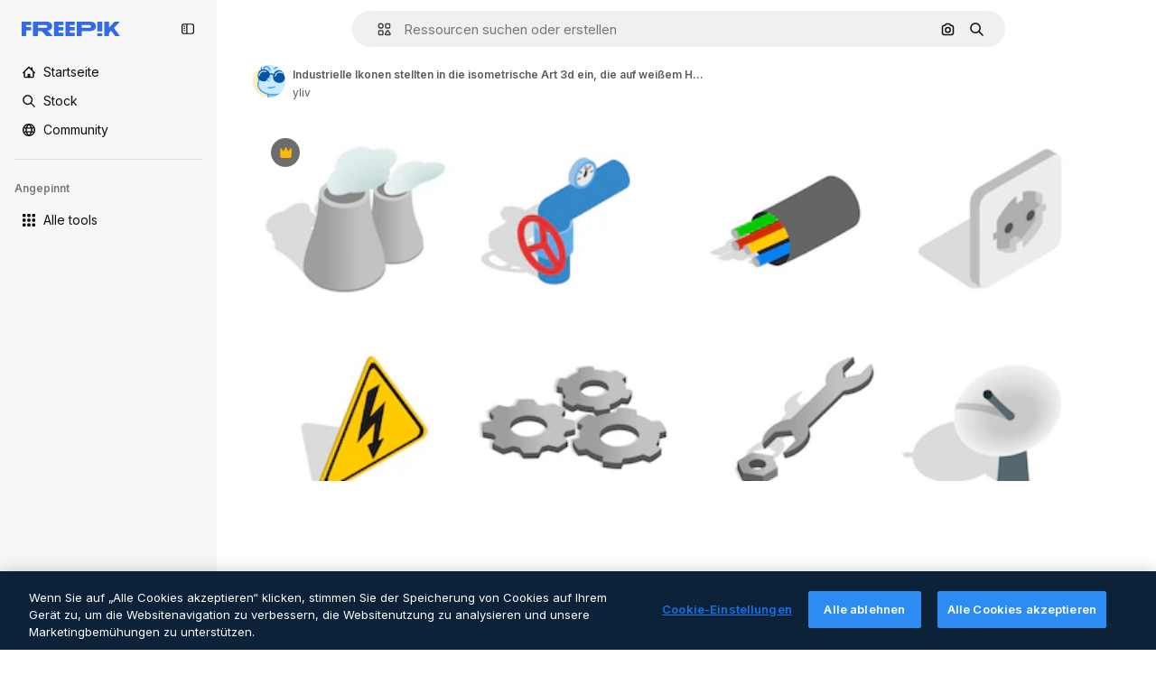

--- FILE ---
content_type: text/javascript
request_url: https://static.cdnpk.net/_next/static/chunks/7348-8ce5cd42b5c25740.js
body_size: 4785
content:
!function(){try{var t="undefined"!=typeof window?window:"undefined"!=typeof global?global:"undefined"!=typeof self?self:{},e=(new t.Error).stack;e&&(t._sentryDebugIds=t._sentryDebugIds||{},t._sentryDebugIds[e]="8543561b-d528-4bba-a380-fc4814f0619a",t._sentryDebugIdIdentifier="sentry-dbid-8543561b-d528-4bba-a380-fc4814f0619a")}catch(t){}}();"use strict";(self.webpackChunk_N_E=self.webpackChunk_N_E||[]).push([[7348],{65724:function(t,e,n){n.d(e,{W:function(){return a}});var r=n(49558),o=n(52983),i=n(21455);let a=function(t){let e=arguments.length>1&&void 0!==arguments[1]?arguments[1]:"",n=arguments.length>2&&void 0!==arguments[2]?arguments[2]:"resource_detail_premium",{setShowModal:a,setOrigin:u,setTrackerClick:l,setResourceData:c,setCheckoutQueryParams:s,setModalType:d}=(0,i.u)(),f=(0,o.useMemo)(()=>({category:e,location:n,ACTION:"go_premium",...t&&{resource_id:t}}),[e,n,t]),[m,_]=(0,r.n9)(f);return(0,o.useCallback)(t=>{let{resourceData:e,origin:n,onButtonClick:r=()=>void 0,checkoutQueryParams:o,modalType:i="premiumContent"}=t;u(n),l(()=>_),c(e),s(o),d(i),m(),r(),a(!0)},[u,l,c,s,d,m,a,_])}},71788:function(t,e,n){n.d(e,{k:function(){return o}});var r=n(25983);let o=function(t,e){let n=arguments.length>2&&void 0!==arguments[2]&&arguments[2];return(0,r.$T)("/".concat("".concat(t?"premium":"free"),"-").concat("".concat(n&&"photo"===e?"ai-image":e)))}},64979:function(t,e,n){n.d(e,{C0:function(){return o},H$:function(){return f},Iu:function(){return l},Kq:function(){return d},OI:function(){return a},PF:function(){return m},RJ:function(){return g},Zq:function(){return w},_R:function(){return h},cm:function(){return _},e5:function(){return u},os:function(){return s},p3:function(){return r},u4:function(){return i},vl:function(){return p},wK:function(){return c},wj:function(){return b},xQ:function(){return v}});let r="edit_after_removing_bg",o="ai_tool_all",i="ai_tool_all_thumbnail",a="ai_tool_expand_carousel",u="ai_tool_expand_download_popover",l="ai_tool_expand_removebg",c="ai_tool_reimagine_download_popover",s="ai_tool_removebg",d="ai_tool_retouch_download_popover",f="ai_tool_upscaler",m="copy_after_removing_bg",_="download_after_removing_bg",g="edit_tools_onboarding_v2",p="edit_tools_onboarding",v=["replacebg","video","generatePrompt","styleReference"],w=["tint","grain","presets"],h=2e3,b=15},21455:function(t,e,n){n.d(e,{u:function(){return i}});var r=n(52983),o=n(26670);let i=()=>{let t=(0,r.useContext)(o.o);if(null===t)throw Error("useModalPricingState must be used within a ModalPricingContext");return t}},33247:function(t,e,n){n.d(e,{R:function(){return s}});var r=n(51780),o=n(52983),i=n(26140);let a={ai:"photo",mockup:"vector",template:"vector"},u={keyword:"tag",collections:"collection",image_search:"search",image_search_similar:"search",user_recommendations_home:"home",popular:"search",recent:"search",family:"author"},l={"/collection":"collection"},c=()=>{let t=(0,i.Q)(),{pathname:e}=(0,r.useRouter)(),n=null==t?void 0:t.fromView;if(n){var o;return null!==(o=u[n])&&void 0!==o?o:n}return l[e]},s=()=>{let t=c();return(0,o.useCallback)(e=>{var n;let{type:r,subtype:o,authorName:i,isPremium:u,isAIGenerated:l,eventName:c,pageType:s,businessLine:d="content",editor:f,tool:m}=e,_=new URLSearchParams;_.set("business_line",d);let g=null!=s?s:t;return g&&_.set("page_type",g),_.set("item_type",null!==(n=a[r])&&void 0!==n?n:r),o&&_.set("item_subtype",o),i&&_.set("item_author",i),f&&_.set("editor",f),m&&_.set("tool",m),_.set("is_premium_item",u.toString()),_.set("is_ai_generated",l.toString()),_.set("event_name",c),_},[t])}},64237:function(t,e,n){n.d(e,{y:function(){return o}});var r=n(5704);let o=t=>{let{isEditableInMockup:e,isEditableInWepik:n}=t,o=(0,r.Jn)("type");return"illustration"===o?"illustration":e||"mockup"===o?"mockup":n||"template"===o?"template":void 0}},81612:function(t,e,n){n.d(e,{N:function(){return o}});var r=n(52983);let o=(t,e)=>(0,r.useCallback)(n=>t?{positionRelative:n%t,page:Math.floor(n/t)+(null!=e?e:1)}:{positionRelative:n,page:null!=e?e:1},[t,e])},30143:function(t,e,n){n.d(e,{O5:function(){return l.O},Y4:function(){return r.Y},aZ:function(){return c.a},fb:function(){return o.f},g9:function(){return i.g},mS:function(){return a.m},ug:function(){return s.u},yV:function(){return u.y}});var r=n(15190),o=n(46615),i=n(83196),a=n(53466),u=n(47404),l=n(6715),c=n(61390),s=n(76160)},46615:function(t,e,n){n.d(e,{f:function(){return i}});var r=n(52983),o=n(62573);let i=function(t,e){let n=arguments.length>2&&void 0!==arguments[2]?arguments[2]:{},{fromView:i,position:u,fromElement:l,track:c,uuid:s,query:d}=n,f=(0,o.Q)();return(0,r.useMemo)(()=>{var n;let r=null!==(n=f(t))&&void 0!==n?n:{},o=a(r={...r,...i&&{fromView:i},...u&&{position:u},...c&&{track:c},...l&&{from_element:l},...s&&{uuid:s},...d&&{query:d}});if(0===Object.keys(o).length)return e;let m=new URLSearchParams(o);return"".concat(e,"#").concat(m.toString())},[f,t,i,u,c,l,s,d,e])},a=t=>{if(!t)return{};let e={};for(let n in t)void 0!==t[n]&&null!==t[n]&&(e[n]="".concat(t[n]));return e}},53466:function(t,e,n){n.d(e,{m:function(){return f}});var r=n(72234),o=n(68147),i=n(56106),a=n(25983),u=n(52983),l=n(43077),c=n(33284),s=n(62573);let d=()=>{let t=(0,s.Q)(),e=(0,c.H)();return(0,u.useCallback)(n=>{let r=t(n);return r?{...r,fromView:"thumbnail_".concat(r.fromView),uuid:r.uuid}:{...e}},[t,e])},f=()=>{let t=(0,a.ZK)(),e=(0,o.I)(),n=(0,i.H)(),c=(0,r.Lh)(),s=d();return(0,u.useCallback)(r=>{let{resourceId:o,isResourcePremium:i,resourceType:a,downloadType:u="download",variant:d,fileType:f}=r,{fromView:m,collectionId:_,page:g,position:p,uuid:v}=s(o);l.s.send("download",{language:t,id:"".concat(o),resourcePremium:i?"1":"0",format:m||"detail",resourceType:a,..._&&{collectionId:"".concat(_)},...g&&{page:"".concat(g)},...void 0!==p&&{position:"".concat(p)},...u&&{downloadType:u},...e&&{userid:"".concat(e),userPremium:n?"1":"0"},...v&&{uuid:v},...d&&{variant:d},...f&&{fileType:f},...c&&{wallet_id:c}})},[s,t,e,n,c])}},6715:function(t,e,n){n.d(e,{O:function(){return l}});var r=n(26219),o=n(52983),i=n(5704),a=n(7009);let u={photo:"regular",vector:"regular",ai:"regular",psd:"psd"},l=()=>{let t=(0,i.Jn)("term")||"",e=(0,a.J)();return(0,o.useCallback)((n,o,i)=>{let a="send&event&click-".concat(o).concat(t?"&".concat(t):"","&").concat(n).concat(i?"&".concat(u[i]):"").concat(e);(0,r.O)(a)},[t,e])}},62573:function(t,e,n){n.d(e,{Q:function(){return a}});var r=n(52983),o=n(81612),i=n(26140);let a=()=>{let t=(0,i.Q)(),e=(0,o.N)(null==t?void 0:t.itemsPerPage,null==t?void 0:t.page);return(0,r.useCallback)(n=>{if(!t)return null;let{fromView:r,collectionId:o,page:i,items:a,uuid:u}=t,l=a.findIndex(t=>{let{id:e}=t;return n===e}),{positionRelative:c}=e(l),s=(null==t?void 0:t.itemsPerPage)?Math.floor(l/t.itemsPerPage)+(null!=i?i:1):i;return{fromView:r,...o&&{collectionId:o},...s&&{page:s},...c>-1&&{position:c},...u&&{uuid:u}}},[e,t])}},7009:function(t,e,n){n.d(e,{J:function(){return o}});var r=n(72234);let o=()=>{let t=(0,r.Lh)();return t?"&wallet_id=".concat(t):""}},2983:function(t,e,n){n.d(e,{B:function(){return o}});var r=n(26219);let o=(t,e)=>{if("3d"===t||"font"===t)return;"icon"!==t&&"video"!==t&&(t="regular");let n="send&event&detail&type=".concat(t,"&button_click=").concat(e,"&event_at=").concat(new Date().getTime());(0,r.O)(n)}},92336:function(t,e,n){var r=n(97458);e.Z=t=>(0,r.jsx)("svg",{xmlns:"http://www.w3.org/2000/svg",width:16,height:16,viewBox:"0 0 512 512","aria-hidden":!0,...t,children:(0,r.jsx)("path",{d:"M504.688 344.692 345.092 504.688c-4.9 4.899-11.3 7.399-17.7 7.399s-12.8-2.4-17.6-7.299L209.695 403.99c-9.8-9.7-9.8-25.599-.1-35.399s25.599-9.8 35.399-.1l82.398 83.098 141.896-142.297c9.8-9.799 25.6-9.799 35.4-.1 9.699 9.9 9.799 25.7 0 35.5m-330.492 94.497c-29.1-29.199-29.2-76.598-.1-105.897 29.199-29.299 76.798-29.399 106.097-.2l.2.2 46.999 47.399 106.397-106.698c8-8.1 17.6-14.099 28.1-17.799V64.998c0-10.3-5.9-19.5-14.8-23.199-9-3.8-19.2-1.3-25.799 6.2l-91.998 125.597L251.194 12.3c-4.2-7.6-11.8-12.3-20.2-12.3s-16.099 4.7-20.199 12.3l-78.198 160.696L40.599 47.899c-6.6-7.5-16.8-10-25.8-6.2C5.9 45.399 0 54.599 0 64.899V389.79c0 39.899 32.3 72.199 72.198 72.199h124.697z"})})},30061:function(t,e,n){var r=n(97458);e.Z=t=>(0,r.jsx)("svg",{xmlns:"http://www.w3.org/2000/svg",width:16,height:16,viewBox:"0 0 512 512","aria-hidden":!0,...t,children:(0,r.jsx)("path",{d:"M197.008 280.484c-46.405 3.462-105.764 12.088-105.277 28.341.514 17.01 44.242 49.677 101.707 70.96 2.678-34.804 3.327-71.69 3.597-99.274zM27.099 105.248C11.82 105.707.273 99.028.002 89.698c-.216-6.814 14.739-28.124 23.825-31.586 6.247-2.352 36.562-13.845 87.104-15.36 18.741-.568 50.543 1.73 77.396 5.733C344.688 71.661 508.81 190.892 511.947 296.63c2.136 71.96-60.008 139.431-181.348 143.055-31.965.947-61.712-2.975-88.754-10.087-.595 17.659.73 27.016-24.312 27.746-15.333.46-21.282-24.365-23.554-44.539-73.231-32.506-117.365-85.293-117.987-106.143-.92-31.018 55.492-56.897 121.476-67.147.919-25.69 5.273-91.106 18.848-91.485 5.436-.162 16.74 12.467 20.986 31.802 3.867 17.578 4.272 49.624 4.326 55.33l4.976-.19c92.594-2.758 148.059 26.205 149.086 60.495.785 26.583-22.742 40.185-35.101 40.564s-26.799-6.653-26.934-10.466c-.217-7.328 26.339-9.032 25.988-20.85-.541-17.848-74.151-25.663-119.502-25.934-.081 15.361-.27 33.939.108 46.406.352 11.979 1.109 42.943 1.461 68.769 20.579 4.354 41.753 6.707 62.549 6.085 48.893-1.461 160.579-19.282 158.092-103.195-3.408-117.284-235.19-224.968-359.316-221.29-48.893 1.46-78.235 6.706-78.1 11.493.082 3.191 23.798 4.435 24.015 10.763.189 6.328-13.468 7.193-21.824 7.437z"})})},11645:function(t,e,n){n.d(e,{u:function(){return i}});var r=n(52983),o=n(8147);let i=()=>{let t=(0,o.H)();return(0,r.useCallback)(e=>{if(!t)return!0;try{let n=t.disabledPermissionsTools;if(!n)return console.error(JSON.stringify({fatal_error:"Error checking tool permission for ".concat(e," from wallet ").concat(t.walletId),error:"Disabled permissions tools not found"})),!0;return!(e in n)}catch(n){return console.error(JSON.stringify({fatal_error:"Error checking tool permission for ".concat(e," from wallet ").concat(t.walletId),error:n})),!0}},[t])}},41937:function(t,e,n){n.d(e,{I:function(){return o}});var r=n(8147);let o=()=>{let t=(0,r.H)();return!t||!!(null==t?void 0:t.profile.isAnonymous)}},90312:function(t,e,n){n.d(e,{e:function(){return i}});var r=n(25983),o=n(50281);let i=()=>{let t=(0,o.A)(),e=(0,r.aw)(),n=(0,r.ZK)();return{signUpUrl:"".concat("es"===n?"https://www.freepik.es/sign-up":"https://www.freepik.com/sign-up","?").concat(e),setLoginCookies:t}}},43186:function(t,e,n){n.d(e,{J:function(){return c}});var r=n(52983);let o=async t=>{let{walletId:e}=t,n=await fetch(e?"/api/user/downloads/limit?walletId=".concat(e):"/api/user/downloads/limit");return n.ok?{success:!0,data:await n.json()}:401===n.status||403===n.status||405===n.status?{success:!1,data:"AUTHENTICATION_ERROR"}:404===n.status?{success:!1,data:"NOT_FOUND"}:{success:!1,data:"UNKNOWN_ERROR"}};var i=n(1850);i.z.object({data:i.z.object({filename:i.z.string(),url:i.z.string(),today_downloads:i.z.number(),download_limit:i.z.number()}).transform(t=>{let{download_limit:e,today_downloads:n,...r}=t;return{todayDownloads:n,downloadLimit:e,...r}})}),i.z.object({data:i.z.object({current:i.z.number(),limit:i.z.number()})}).transform(t=>{let{data:e}=t;return e});var a=n(72234),u=n(28380),l=n(6476);let c=()=>{let t=(0,a.Lh)(),e=(0,l.aj)();return(0,r.useCallback)(async()=>{let{success:n,data:r}=await o({walletId:t});if(!n)throw Error("Error fetching user download info");let i={downloads:(null==r?void 0:r.current)||0,limit:(null==r?void 0:r.limit)||0};return e(i),u.f.update({downloads:i.downloads,limit_downloads:i.limit}),i},[e,t])}},85229:function(t,e,n){n.d(e,{l:function(){return a}});var r=n(7616),o=n(72234);let i=(0,n(24399).cn)(!1),a=()=>{let{isUnpaid:t}=(0,o.RI)(),[e,n]=(0,r.KO)(i);return{isUserWinback:t,isOpenWinbackModal:e,showWinbackModal:()=>n(!0),hideWinbackModal:()=>n(!1)}}}}]);

--- FILE ---
content_type: text/javascript
request_url: https://static.cdnpk.net/_next/static/713Z2vCD-EXWjBSRTo-N5/_buildManifest.js
body_size: 22385
content:
self.__BUILD_MANIFEST=function(e,t,s,a,o,n,i,u,c,l,r,d,p,h,y,v,m,g,E,B,k,f,A,b,I,x,D,L,j,w,N,F,S,z,_,K,C,H,M,G,Z,R,T,U,O,P,V,Y,q,W,J,Q,X,$,ee,et,es,ea,eo,en,ei,eu,ec,el,er,ed,ep,eh,ey,ev,em,eg,eE,eB,ek,ef,eA,eb,eI,ex,eD,eL,ej,ew,eN,eF,eS,ez,e_,eK,eC,eH,eM,eG,eZ,eR,eT,eU,eO,eP,eV,eY,eq,eW,eJ,eQ,eX,e$,e0,e8,e1,e9,e5,e4,e3,e2,e6,e7,te,tt,ts,ta,to,tn,ti,tu,tc,tl,tr,td,tp,th,ty,tv,tm,tg,tE,tB,tk,tf,tA,tb,tI,tx,tD,tL,tj,tw,tN,tF,tS,tz,t_,tK,tC,tH,tM,tG,tZ,tR,tT,tU,tO,tP,tV,tY,tq,tW,tJ,tQ,tX,t$,t0,t8,t1,t9,t5,t4,t3,t2,t6,t7,se,st,ss,sa,so,sn,si,su,sc,sl,sr,sd,sp,sh,sy,sv,sm,sg,sE,sB,sk,sf,sA,sb,sI,sx,sD,sL,sj,sw,sN,sF,sS,sz,s_,sK,sC,sH,sM,sG,sZ,sR,sT,sU,sO,sP,sV,sY,sq,sW,sJ,sQ,sX,s$,s0,s8,s1,s9,s5,s4,s3,s2,s6,s7,ae,at,as,aa,ao,an,ai,au,ac,al,ar,ad,ap,ah,ay,av,am,ag,aE,aB,ak,af,aA,ab,aI,ax,aD,aL,aj,aw,aN,aF,aS,az,a_,aK,aC,aH,aM,aG,aZ,aR,aT,aU,aO,aP,aV,aY,aq,aW,aJ,aQ,aX,a$,a0,a8,a1,a9,a5,a4,a3,a2,a6,a7,oe,ot,os,oa,oo,on,oi,ou,oc,ol,or,od,op,oh,oy,ov,om,og,oE,oB,ok,of,oA,ob,oI,ox,oD,oL,oj,ow,oN,oF,oS,oz,o_,oK,oC,oH,oM,oG,oZ,oR,oT,oU,oO,oP,oV,oY,oq,oW,oJ,oQ,oX,o$,o0,o8,o1,o9,o5,o4,o3,o2,o6,o7,ne,nt,ns,na,no,nn,ni,nu,nc,nl,nr,nd,np,nh,ny,nv,nm,ng,nE,nB,nk,nf,nA,nb,nI,nx,nD,nL,nj,nw,nN,nF,nS,nz,n_,nK,nC,nH,nM,nG,nZ,nR,nT,nU,nO,nP,nV,nY,nq,nW,nJ,nQ,nX,n$,n0,n8,n1,n9,n5,n4,n3,n2,n6,n7,ie,it,is,ia,io,ii,iu,ic,il,ir,id,ip,ih,iy,iv,im,ig,iE,iB,ik,iA,ib,iI,ix,iD,iL,ij,iw,iN,iF,iS,iz,i_,iK,iC,iH,iM,iG,iZ,iR,iT,iU,iO,iP,iV,iY,iq,iW,iJ,iQ,iX,i$,i0,i8,i1,i9,i5,i4,i3,i2,i6,i7,ue,ut,us,ua,uo,un,ui,uu,uc,ul,ur,ud,up,uh,uy,uv,um,ug,uE,uB,uk,uf,uA,ub,uI,ux,uD,uL,uj,uw,uN,uF,uS,uz,u_,uK,uC,uH,uM,uG,uZ,uR,uT,uU,uO,uP,uV,uY,uq,uW,uJ,uQ,uX,u$,u0,u8,u1,u9,u5,u4,u3,u2,u6,u7,ce,ct,cs,ca,co,cn,ci,cu,cc,cl,cr,cd,cp,ch,cy,cv,cm,cg,cE,cB,ck,cf,cA,cb,cI,cx,cD,cL,cj,cw,cN,cF,cS,cz,c_,cK,cC,cH,cM,cG,cZ,cR,cT,cU,cO,cP,cV,cY,cq,cW,cJ,cQ,cX,c$,c0,c8,c1,c9,c5,c4,c3,c2,c6,c7,le,lt,ls,la,lo,ln,li,lu,lc,ll){return{__rewrites:{afterFiles:[{has:Y,source:"/:nextInternalLocale(en|de|es|fr|it)/metrics",destination:"/:nextInternalLocale/api/metrics"},{has:Y,source:"/:nextInternalLocale(en|de|es|fr|it)/healthz",destination:"/:nextInternalLocale/api/healthz"},{has:[{type:e,value:ae}],source:"/en/author/:authorSlug/icons/:param(\\d{1,})",destination:"/en/author/:authorSlug/icons/page/:param"},{has:[{type:e,value:m}],source:"/:nextInternalLocale(en|de|es|fr|it)/autor/:authorSlug/icons/:param(\\d{1,})",destination:sk},{has:[{type:e,value:y}],source:"/:nextInternalLocale(en|de|es|fr|it)/autor/:authorSlug/iconos/:param(\\d{1,})",destination:sk},{has:[{type:e,value:p}],source:"/:nextInternalLocale(en|de|es|fr|it)/auteur/:authorSlug/icones/:param(\\d{1,})",destination:sk},{has:[{type:e,value:h}],source:"/:nextInternalLocale(en|de|es|fr|it)/autore/:authorSlug/icone/:param(\\d{1,})",destination:sk},{has:[{type:e,value:m}],source:"/:nextInternalLocale(en|de|es|fr|it)/autor/:authorSlug/icons",destination:sf},{has:[{type:e,value:y}],source:"/:nextInternalLocale(en|de|es|fr|it)/autor/:authorSlug/iconos",destination:sf},{has:[{type:e,value:p}],source:"/:nextInternalLocale(en|de|es|fr|it)/auteur/:authorSlug/icones",destination:sf},{has:[{type:e,value:h}],source:"/:nextInternalLocale(en|de|es|fr|it)/autore/:authorSlug/icone",destination:sf},{has:[{type:e,value:ec}],source:"/:nextInternalLocale(en|de|es|fr|it)/autor/:authorSlug/videos",destination:at},{has:[{type:e,value:p}],source:"/:nextInternalLocale(en|de|es|fr|it)/auteur/:authorSlug/videos",destination:at},{has:[{type:e,value:h}],source:"/:nextInternalLocale(en|de|es|fr|it)/autore/:authorSlug/videos",destination:at},{has:[{type:e,value:m}],source:"/:nextInternalLocale(en|de|es|fr|it)/autor/:authorSlug/animierte-icons",destination:sA},{has:[{type:e,value:y}],source:"/:nextInternalLocale(en|de|es|fr|it)/autor/:authorSlug/iconos-animados",destination:sA},{has:[{type:e,value:p}],source:"/:nextInternalLocale(en|de|es|fr|it)/auteur/:authorSlug/icones-animees",destination:sA},{has:[{type:e,value:h}],source:"/:nextInternalLocale(en|de|es|fr|it)/autore/:authorSlug/icone-animate",destination:sA},{has:[{type:e,value:ec}],source:aV,destination:tD},{has:[{type:e,value:p}],source:aY,destination:tD},{has:[{type:e,value:h}],source:aq,destination:tD},{has:[{type:e,value:m}],source:"/:nextInternalLocale(en|de|es|fr|it)/autor/:authorSlug/icons/:param",destination:sb},{has:[{type:e,value:y}],source:"/:nextInternalLocale(en|de|es|fr|it)/autor/:authorSlug/iconos/:param",destination:sb},{has:[{type:e,value:p}],source:"/:nextInternalLocale(en|de|es|fr|it)/auteur/:authorSlug/icones/:param",destination:sb},{has:[{type:e,value:h}],source:"/:nextInternalLocale(en|de|es|fr|it)/autore/:authorSlug/icone/:param",destination:sb},{has:[{type:e,value:ec}],source:"/:nextInternalLocale(en|de|es|fr|it)/autor/:authorSlug/videos/:page",destination:as},{has:[{type:e,value:p}],source:"/:nextInternalLocale(en|de|es|fr|it)/auteur/:authorSlug/videos/:page",destination:as},{has:[{type:e,value:h}],source:"/:nextInternalLocale(en|de|es|fr|it)/autore/:authorSlug/videos/:page",destination:as},{has:[{type:e,value:m}],source:"/:nextInternalLocale(en|de|es|fr|it)/autor/:authorSlug/animierte-icons/:param",destination:sI},{has:[{type:e,value:y}],source:"/:nextInternalLocale(en|de|es|fr|it)/autor/:authorSlug/iconos-animados/:param",destination:sI},{has:[{type:e,value:p}],source:"/:nextInternalLocale(en|de|es|fr|it)/auteur/:authorSlug/icones-animees/:param",destination:sI},{has:[{type:e,value:h}],source:"/:nextInternalLocale(en|de|es|fr|it)/autore/:authorSlug/icone-animate/:param",destination:sI},{has:[{type:e,value:ec}],source:"/:nextInternalLocale(en|de|es|fr|it)/autor/:authorSlug",destination:aa},{has:[{type:e,value:p}],source:"/:nextInternalLocale(en|de|es|fr|it)/auteur/:authorSlug",destination:aa},{has:[{type:e,value:h}],source:"/:nextInternalLocale(en|de|es|fr|it)/autore/:authorSlug",destination:aa},{has:[{type:e,value:ec}],source:"/:nextInternalLocale(en|de|es|fr|it)/autor/:authorSlug/:param",destination:ao},{has:[{type:e,value:p}],source:"/:nextInternalLocale(en|de|es|fr|it)/auteur/:authorSlug/:param",destination:ao},{has:[{type:e,value:h}],source:"/:nextInternalLocale(en|de|es|fr|it)/autore/:authorSlug/:param",destination:ao},{has:[{type:e,value:ec}],source:aV,destination:tD},{has:[{type:e,value:p}],source:aY,destination:tD},{has:[{type:e,value:h}],source:aq,destination:tD},{has:[{type:e,value:m}],source:"/:nextInternalLocale(en|de|es|fr|it)/kostenlose-disney-vorlage/:code*",destination:sx},{has:[{type:e,value:y}],source:"/:nextInternalLocale(en|de|es|fr|it)/plantilla-disney-gratis/:code*",destination:sx},{has:[{type:e,value:p}],source:"/:nextInternalLocale(en|de|es|fr|it)/modele-disney-gratuit/:code*",destination:sx},{has:[{type:e,value:h}],source:"/:nextInternalLocale(en|de|es|fr|it)/modello-disney-gratuito/:code*",destination:sx},{has:[{type:e,value:m}],source:"/:nextInternalLocale(en|de|es|fr|it)/premium-disney-vorlage/:code*",destination:sD},{has:[{type:e,value:y}],source:"/:nextInternalLocale(en|de|es|fr|it)/plantilla-disney-premium/:code*",destination:sD},{has:[{type:e,value:p}],source:"/:nextInternalLocale(en|de|es|fr|it)/modele-disney-premium/:code*",destination:sD},{has:[{type:e,value:h}],source:"/:nextInternalLocale(en|de|es|fr|it)/modello-disney-premium/:code*",destination:sD},{has:[{type:e,value:m}],source:"/:nextInternalLocale(en|de|es|fr|it)/fotos-vektoren-kostenlos/:param*",destination:sL},{has:[{type:e,value:y}],source:"/:nextInternalLocale(en|de|es|fr|it)/fotos-vectores-gratis/:param*",destination:sL},{has:[{type:e,value:p}],source:"/:nextInternalLocale(en|de|es|fr|it)/photos-vecteurs-libre/:param*",destination:sL},{has:[{type:e,value:h}],source:"/:nextInternalLocale(en|de|es|fr|it)/foto-vettori-gratuito/:param*",destination:sL},{has:[{type:e,value:N}],source:"/:nextInternalLocale(en|de|es|fr|it)/free-photos-vectors/:param*",destination:j},{has:[{type:e,value:m},{type:t,key:s}],source:tw,destination:tN},{has:[{type:e,value:m}],source:tw,destination:tF},{has:[{type:e,value:A},{type:t,key:s}],source:tw,destination:tN},{has:[{type:e,value:A}],source:tw,destination:tF},{has:[{type:e,value:y},{type:t,key:s}],source:an,destination:tN},{has:[{type:e,value:y}],source:an,destination:tF},{has:[{type:e,value:p},{type:t,key:s}],source:ai,destination:tN},{has:[{type:e,value:p}],source:ai,destination:tF},{has:[{type:e,value:h},{type:t,key:s}],source:au,destination:tN},{has:[{type:e,value:h}],source:au,destination:tF},{has:[{type:e,value:y}],source:an,destination:ac},{has:[{type:e,value:p}],source:ai,destination:ac},{has:[{type:e,value:h}],source:au,destination:ac},{has:[{type:e,value:y}],source:"/:nextInternalLocale(en|de|es|fr|it)/iconos/:id*",destination:al},{has:[{type:e,value:p}],source:"/:nextInternalLocale(en|de|es|fr|it)/icones/:id*",destination:al},{has:[{type:e,value:h}],source:aW,destination:al},{has:[{type:e,value:y}],source:"/:nextInternalLocale(en|de|es|fr|it)/icono/:id*",destination:ar},{has:[{type:e,value:p}],source:aW,destination:ar},{has:[{type:e,value:h}],source:"/:nextInternalLocale(en|de|es|fr|it)/icona/:id*",destination:ar},{has:[{type:e,value:ad}],source:tw,destination:j},{has:[{type:e,value:ad}],source:"/:nextInternalLocale(en|de|es|fr|it)/icons/:id*",destination:j},{has:[{type:e,value:ad}],source:"/:nextInternalLocale(en|de|es|fr|it)/icon/:id*",destination:j},{has:[{type:e,value:y}],source:"/:nextInternalLocale(en|de|es|fr|it)/ia/generador-iconos/herramienta",destination:ap},{has:[{type:e,value:p}],source:"/:nextInternalLocale(en|de|es|fr|it)/ai/generateur-icones/outil",destination:ap},{has:[{type:e,value:h}],source:"/:nextInternalLocale(en|de|es|fr|it)/ai/generatore-icone/strumento",destination:ap},{has:[{type:e,value:m},{type:t,key:s}],source:sj,destination:tS},{has:[{type:e,value:m}],source:sj,destination:tz},{has:[{type:e,value:A},{type:t,key:s}],source:sj,destination:tS},{has:[{type:e,value:A}],source:sj,destination:tz},{has:[{type:e,value:y},{type:t,key:s}],source:ah,destination:tS},{has:[{type:e,value:y}],source:ah,destination:tz},{has:[{type:e,value:p},{type:t,key:s}],source:ay,destination:tS},{has:[{type:e,value:p}],source:ay,destination:tz},{has:[{type:e,value:h},{type:t,key:s}],source:av,destination:tS},{has:[{type:e,value:h}],source:av,destination:tz},{has:[{type:e,value:y}],source:ah,destination:am},{has:[{type:e,value:p}],source:ay,destination:am},{has:[{type:e,value:h}],source:av,destination:am},{has:[{type:e,value:m}],source:"/:nextInternalLocale(en|de|es|fr|it)/animiertes-icon/:id*",destination:sw},{has:[{type:e,value:y}],source:"/:nextInternalLocale(en|de|es|fr|it)/icono-animado/:id*",destination:sw},{has:[{type:e,value:p}],source:"/:nextInternalLocale(en|de|es|fr|it)/icone-animee/:id*",destination:sw},{has:[{type:e,value:h}],source:"/:nextInternalLocale(en|de|es|fr|it)/icona-animata/:id*",destination:sw},{has:[{type:t,key:s},{type:e,value:m}],source:aJ,destination:t_},{has:[{type:e,value:m}],source:aJ,destination:tK},{has:[{type:t,key:s},{type:e,value:A}],source:sN,destination:t_},{has:[{type:e,value:A}],source:sN,destination:tK},{has:[{type:t,key:s},{type:e,value:y}],source:aQ,destination:t_},{has:[{type:e,value:y}],source:aQ,destination:tK},{has:[{type:t,key:s},{type:e,value:p}],source:sN,destination:t_},{has:[{type:e,value:p}],source:sN,destination:tK},{has:[{type:t,key:s},{type:e,value:h}],source:aX,destination:t_},{has:[{type:e,value:h}],source:aX,destination:tK},{has:[{type:e,value:m},{type:t,key:s}],source:$,destination:tC},{has:[{type:e,value:m}],source:$,destination:tH},{has:[{type:e,value:A},{type:t,key:s}],source:$,destination:tC},{has:[{type:e,value:A}],source:$,destination:tH},{has:[{type:e,value:y},{type:t,key:s}],source:$,destination:tC},{has:[{type:e,value:y}],source:$,destination:tH},{has:[{type:e,value:p},{type:t,key:s}],source:$,destination:tC},{has:[{type:e,value:p}],source:$,destination:tH},{has:[{type:e,value:h},{type:t,key:s}],source:$,destination:tC},{has:[{type:e,value:h}],source:$,destination:tH},{has:[{type:e,value:"www.freepik.es|freepik.es|br.freepik.com|localhost"}],source:"/:nextInternalLocale(en|de|es|fr|it)/mockups/categorias/:slug",destination:"/:nextInternalLocale/mockups/category/:slug"},{has:[{type:e,value:h}],source:"/it/mockups/categorie/:slug",destination:"/it/mockups/category/:slug"},{has:[{type:e,value:p}],source:"/fr/mockups/categories/:slug",destination:"/fr/mockups/category/:slug"},{has:[{type:e,value:m}],source:"/de/mockups/kategorien/:slug",destination:"/de/mockups/category/:slug"},{has:[{type:e,value:tL}],source:"/nl/mockups/categorien/:slug",destination:"/nl/mockups/category/:slug"},{has:[{type:e,value:ag}],source:"/ja/%E3%83%A2%E3%83%83%E3%82%AF%E3%82%A2%E3%83%83%E3%83%97/%E3%82%AB%E3%83%86%E3%82%B4%E3%83%AA%E3%83%BC/:slug",destination:"/ja/mockups/category/:slug"},{has:[{type:e,value:aE}],source:"/ko/%EB%AA%A9%EC%97%85/%EC%B9%B4%ED%85%8C%EA%B3%A0%EB%A6%AC/:slug",destination:"/ko/mockups/category/:slug"},{has:[{type:e,value:tM}],source:"/pl/mockups/kategorie/:slug",destination:"/pl/mockups/category/:slug"},{has:[{type:e,value:a$}],source:"/ru/%D0%BC%D0%BE%D0%BA%D0%B0%D0%BF%D1%8B/k%D0%B0%D1%82%D0%B5%D0%B3%D0%BE%D1%80%D0%B8%D0%B8/:slug",destination:"/ru/mockups/category/:slug"},{has:[{type:e,value:eh}],source:"/zh-HK/%E6%A8%A3%E6%9C%AC/%E9%A1%9E%E5%88%A5/:slug",destination:"/zh-HK/mockups/category/:slug"},{has:[{type:e,value:ey}],source:"/hi-IN/%E0%A4%AE%E0%A5%89%E0%A4%95%E0%A4%85%E0%A4%AA/%E0%A4%95%E0%A5%87%E0%A4%9F%E0%A5%87%E0%A4%97%E0%A4%B0%E0%A5%80/:slug",destination:"/hi-IN/mockups/category/:slug"},{has:[{type:e,value:ev}],source:"/th-TH/%E0%B8%8A%E0%B8%B4%E0%B9%89%E0%B8%99%E0%B8%87%E0%B8%B2%E0%B8%99%E0%B8%88%E0%B8%B3%E0%B8%A5%E0%B8%AD%E0%B8%87/%E0%B8%AB%E0%B8%A1%E0%B8%A7%E0%B8%94%E0%B8%AB%E0%B8%A1%E0%B8%B9%E0%B9%88/:slug",destination:"/th-TH/mockups/category/:slug"},{has:[{type:e,value:em}],source:"/cs-CZ/mockupy/kategorie/:slug",destination:"/cs-CZ/mockups/category/:slug"},{has:[{type:e,value:eg}],source:"/da-DK/mockups/kategori/:slug",destination:"/da-DK/mockups/category/:slug"},{has:[{type:e,value:eE}],source:"/fi-FI/mallikuvat/kategoria/:slug",destination:"/fi-FI/mockups/category/:slug"},{has:[{type:e,value:eB}],source:"/nb-NO/mockups/kategori/:slug",destination:"/nb-NO/mockups/category/:slug"},{has:[{type:e,value:ek}],source:"/sv-SE/mockups/kategori/:slug",destination:"/sv-SE/mockups/category/:slug"},{has:[{type:e,value:ef}],source:"/tr-TR/mockup/kategori/:slug",destination:"/tr-TR/mockups/category/:slug"},{has:[{type:e,value:eA}],source:"/id-ID/mockup/kategori/:slug",destination:"/id-ID/mockups/category/:slug"},{has:[{type:e,value:eb}],source:"/vi-VN/mo-hinh/danh-muc/:slug",destination:"/vi-VN/mockups/category/:slug"},{has:[{type:e,value:eI}],source:"/af-ZA/voorstellings/kategorie/:slug",destination:"/af-ZA/mockups/category/:slug"},{has:[{type:e,value:ex}],source:"/az-AZ/maketl%c9%99r/kateqoriya/:slug",destination:"/az-AZ/mockups/category/:slug"},{has:[{type:e,value:eD}],source:"/be-BY/%d0%bc%d0%b0%d0%ba%d0%b0%d0%bf%d1%8b/%d0%ba%d0%b0%d1%82%d1%8d%d0%b3%d0%be%d1%80%d1%8b%d1%8f/:slug",destination:"/be-BY/mockups/category/:slug"},{has:[{type:e,value:eL}],source:"/bg-BG/%D0%BC%D0%B0%D0%BA%D0%B5%D1%82%D0%B8/%D0%BA%D0%B0%D1%82%D0%B5%D0%B3%D0%BE%D1%80%D0%B8%D1%8F/:slug",destination:"/bg-BG/mockups/category/:slug"},{has:[{type:e,value:ej}],source:"/bn-BD/%E0%A6%AE%E0%A6%95%E0%A6%86%E0%A6%AA/%E0%A6%95%E0%A7%8D%E0%A6%AF%E0%A6%BE%E0%A6%9F%E0%A6%BE%E0%A6%97%E0%A6%B0%E0%A6%BF/:slug",destination:"/bn-BD/mockups/category/:slug"},{has:[{type:e,value:ew}],source:"/bs-BA/makete/kategorija/:slug",destination:"/bs-BA/mockups/category/:slug"},{has:[{type:e,value:eN}],source:"/ceb-PH/mga-mockup/kategoriya/:slug",destination:"/ceb-PH/mockups/category/:slug"},{has:[{type:e,value:eF}],source:"/el-GR/mockups/katigoria/:slug",destination:"/el-GR/mockups/category/:slug"},{has:[{type:e,value:eS}],source:"/et-EE/makette/kategooria/:slug",destination:"/et-EE/mockups/category/:slug"},{has:[{type:e,value:ez}],source:"/gu-IN/%e0%aa%ae%e0%ab%8b%e0%aa%95%e0%aa%85%e0%aa%aa%e0%ab%8d%e0%aa%b8/%e0%aa%b6%e0%ab%8d%e0%aa%b0%e0%ab%87%e0%aa%a3%e0%ab%80/:slug",destination:"/gu-IN/mockups/category/:slug"},{has:[{type:e,value:e_}],source:"/ha-NG/tsararrun-samfura/naui/:slug",destination:"/ha-NG/mockups/category/:slug"},{has:[{type:e,value:eK}],source:"/hr-HR/makete/kategorija/:slug",destination:"/hr-HR/mockups/category/:slug"},{has:[{type:e,value:eC}],source:"/hu-HU/makettek/kategoria/:slug",destination:"/hu-HU/mockups/category/:slug"},{has:[{type:e,value:eH}],source:"/hy-AM/%d5%b4%d5%a1%d5%af%d5%a5%d5%bf%d5%b6%d5%a5%d6%80/%d5%af%d5%a1%d5%bf%d5%a5%d5%a3%d5%b8%d6%80%d5%ab%d5%a1/:slug",destination:"/hy-AM/mockups/category/:slug"},{has:[{type:e,value:eM}],source:"/ig-NG/ihe-nlereanya/%e1%bb%a5d%e1%bb%8b/:slug",destination:"/ig-NG/mockups/category/:slug"},{has:[{type:e,value:eG}],source:"/is-IS/fleiri-synishorn/flokkur/:slug",destination:"/is-IS/mockups/category/:slug"},{has:[{type:e,value:eZ}],source:"/jv-ID/para-mockup/kategori/:slug",destination:"/jv-ID/mockups/category/:slug"},{has:[{type:e,value:eR}],source:"/ka-GE/%e1%83%9b%e1%83%90%e1%83%99%e1%83%94%e1%83%a2%e1%83%94%e1%83%91%e1%83%98/%e1%83%99%e1%83%90%e1%83%a2%e1%83%94%e1%83%92%e1%83%9d%e1%83%a0%e1%83%98%e1%83%90/:slug",destination:"/ka-GE/mockups/category/:slug"},{has:[{type:e,value:eT}],source:"/kk-KZ/%d0%bc%d0%be%d0%ba%d0%b0%d0%bf%d1%82%d0%b0%d1%80/%d1%81%d0%b0%d0%bd%d0%b0%d1%82/:slug",destination:"/kk-KZ/mockups/category/:slug"},{has:[{type:e,value:eU}],source:"/km-KH/%e1%9e%85%e1%9f%92%e1%9e%9a%e1%9e%be%e1%9e%93%e1%9e%82%e1%9f%86%e1%9e%9a%e1%9e%bc/%e1%9e%94%e1%9f%92%e1%9e%9a%e1%9e%97%e1%9f%81%e1%9e%91/:slug",destination:"/km-KH/mockups/category/:slug"},{has:[{type:e,value:eO}],source:"/kn-IN/%e0%b2%86%e0%b2%95%e0%b3%83%e0%b2%a4%e0%b2%bf-%e0%b2%ae%e0%b2%be%e0%b2%a6%e0%b2%b0%e0%b2%bf/%e0%b2%b5%e0%b2%b0%e0%b3%8d%e0%b2%97/:slug",destination:"/kn-IN/mockups/category/:slug"},{has:[{type:e,value:eP}],source:"/lo-LA/%E0%BA%AB%E0%BA%BC%E0%BA%B2%E0%BA%8D%E0%BB%81%E0%BA%9A%E0%BA%9A%E0%BA%88%E0%BA%B3%E0%BA%A5%E0%BA%AD%E0%BA%87/%E0%BA%9B%E0%BA%B0%E0%BB%80%E0%BA%9E%E0%BA%94/:slug",destination:"/lo-LA/mockups/category/:slug"},{has:[{type:e,value:eV}],source:"/lt-LT/maketai/kategorija/:slug",destination:"/lt-LT/mockups/category/:slug"},{has:[{type:e,value:eY}],source:"/lv-LV/maketiem/kategorija/:slug",destination:"/lv-LV/mockups/category/:slug"},{has:[{type:e,value:eq}],source:"/mk-MK/%d0%bc%d0%b0%d0%ba%d0%b5%d1%82%d0%b8/%d0%ba%d0%b0%d1%82%d0%b5%d0%b3%d0%be%d1%80%d0%b8%d1%98%d0%b0/:slug",destination:"/mk-MK/mockups/category/:slug"},{has:[{type:e,value:eW}],source:"/ml-IN/%e0%b4%ae%e0%b5%8b%e0%b4%95%e0%b5%8d%e0%b4%95%e0%b4%aa%e0%b5%8d%e0%b4%aa%e0%b5%81%e0%b4%95%e0%b5%be/%e0%b4%b5%e0%b4%bf%e0%b4%ad%e0%b4%be%e0%b4%97%e0%b4%82/:slug",destination:"/ml-IN/mockups/category/:slug"},{has:[{type:e,value:eJ}],source:"/mn-MN/%d1%82%d0%b0%d0%bd%d0%b8%d0%bb%d1%86%d1%83%d1%83%d0%bb%d0%b3%d0%b0-%d0%b7%d0%b0%d0%b3%d0%b2%d0%b0%d1%80%d1%83%d1%83%d0%b4/%d0%b0%d0%bd%d0%b3%d0%b8%d0%bb%d0%b0%d0%bb/:slug",destination:"/mn-MN/mockups/category/:slug"},{has:[{type:e,value:eQ}],source:"/mr-IN/%E0%A4%AE%E0%A5%89%E0%A4%95%E0%A4%85%E0%A4%AA%E0%A5%8D%E0%A4%B8/%E0%A4%B5%E0%A4%B0%E0%A5%8D%E0%A4%97/:slug",destination:"/mr-IN/mockups/category/:slug"},{has:[{type:e,value:eX}],source:"/ms-MY/mockup-berbilang/kategori/:slug",destination:"/ms-MY/mockups/category/:slug"},{has:[{type:e,value:e$}],source:"/my-MM/%e1%80%99%e1%80%b1%e1%80%ac%e1%80%b7%e1%80%80%e1%80%95%e1%80%ba%e1%80%99%e1%80%bb%e1%80%ac%e1%80%b8/%e1%80%a1%e1%80%99%e1%80%bb%e1%80%ad%e1%80%af%e1%80%b8%e1%80%a1%e1%80%85%e1%80%ac%e1%80%b8/:slug",destination:"/my-MM/mockups/category/:slug"},{has:[{type:e,value:e0}],source:"/ne-NP/%e0%a4%ae%e0%a5%8b%e0%a4%95%e0%a4%85%e0%a4%aa%e0%a4%b9%e0%a4%b0%e0%a5%82/%e0%a4%b6%e0%a5%8d%e0%a4%b0%e0%a5%87%e0%a4%a3%e0%a5%80/:slug",destination:"/ne-NP/mockups/category/:slug"},{has:[{type:e,value:e8}],source:"/pa-IN/%e0%a8%ae%e0%a9%8c%e0%a8%95%e0%a8%85%e0%a9%b1%e0%a8%aa%e0%a8%b8/%e0%a8%b8%e0%a8%bc%e0%a9%8d%e0%a8%b0%e0%a9%87%e0%a8%a3%e0%a9%80/:slug",destination:"/pa-IN/mockups/category/:slug"},{has:[{type:e,value:"pt.freepik.com|localhost"}],source:"/pt/mockups/categorias/:slug",destination:"/pt/mockups/category/:slug"},{has:[{type:e,value:e1}],source:"/ro-RO/mockup-uri/categorie/:slug",destination:"/ro-RO/mockups/category/:slug"},{has:[{type:e,value:e9}],source:"/si-LK/%E0%B6%B6%E0%B7%9C%E0%B7%84%E0%B7%9D-%E0%B6%B8%E0%B7%9C%E0%B6%9A%E0%B7%8A%E0%B6%85%E0%B6%B4%E0%B7%8A/%E0%B6%B4%E0%B7%8A%E0%B6%BB%E0%B7%80%E0%B6%BB%E0%B7%8A%E0%B6%9C%E0%B6%BA/:slug",destination:"/si-LK/mockups/category/:slug"},{has:[{type:e,value:e5}],source:"/sk-SK/mockupy/kateg%c3%b3ria/:slug",destination:"/sk-SK/mockups/category/:slug"},{has:[{type:e,value:e4}],source:"/sl-SI/maket/kategorija/:slug",destination:"/sl-SI/mockups/category/:slug"},{has:[{type:e,value:e3}],source:"/so-SO/muunado/qeybta/:slug",destination:"/so-SO/mockups/category/:slug"},{has:[{type:e,value:e2}],source:"/sq-AL/disa-makete/kategori/:slug",destination:"/sq-AL/mockups/category/:slug"},{has:[{type:e,value:e6}],source:"/sr-RS/makete/kategorija/:slug",destination:"/sr-RS/mockups/category/:slug"},{has:[{type:e,value:e7}],source:"/sw-KE/maktaba/kategoria/:slug",destination:"/sw-KE/mockups/category/:slug"},{has:[{type:e,value:te}],source:"/ta-IN/%E0%AE%A8%E0%AE%95%E0%AE%B2%E0%AF%8D-%E0%AE%B5%E0%AE%9F%E0%AE%BF%E0%AE%B5%E0%AE%99%E0%AF%8D%E0%AE%95%E0%AE%B3%E0%AF%8D/%E0%AE%B5%E0%AE%95%E0%AF%88/:slug",destination:"/ta-IN/mockups/category/:slug"},{has:[{type:e,value:tt}],source:"/te-IN/%E0%B0%AE%E0%B0%BE%E0%B0%95%E0%B1%8D%E0%B0%AA%E0%B1%8D%E0%B0%B2%E0%B1%81/%E0%B0%B5%E0%B0%B0%E0%B1%8D%E0%B0%97%E0%B0%82/:slug",destination:"/te-IN/mockups/category/:slug"},{has:[{type:e,value:ts}],source:"/tl-PH/mga-mockup/kategorya/:slug",destination:"/tl-PH/mockups/category/:slug"},{has:[{type:e,value:ta}],source:"/uk-UA/%D0%BC%D0%BE%D0%BA%D0%B0%D0%BF%D0%B8/%D0%BA%D0%B0%D1%82%D0%B5%D0%B3%D0%BE%D1%80%D1%96%D1%8F/:slug",destination:"/uk-UA/mockups/category/:slug"},{has:[{type:e,value:to}],source:"/uz-UZ/maketlar/kategoriya/:slug",destination:"/uz-UZ/mockups/category/:slug"},{has:[{type:e,value:tn}],source:"/yo-NG/%c3%a0w%e1%bb%8dn-%c3%a0p%e1%ba%b9%e1%ba%b9r%e1%ba%b9-%c3%a0w%c3%b2r%c3%a1n/%e1%ba%b9ka/:slug",destination:"/yo-NG/mockups/category/:slug"},{has:[{type:e,value:ti}],source:"/zh-CN/%E6%A8%A1%E5%9E%8B/%E7%B1%BB%E5%88%AB/:slug",destination:"/zh-CN/mockups/category/:slug"},{has:[{type:e,value:tu}],source:"/zh-TW/%e5%a4%9a%e5%80%8b%e6%a8%a1%e6%93%ac%e5%9c%96/%e9%a1%9e%e5%88%a5/:slug",destination:"/zh-TW/mockups/category/:slug"},{has:[{type:e,value:tc}],source:"/zu-ZA/izifanekiso/isigaba/:slug",destination:"/zu-ZA/mockups/category/:slug"},{has:[{type:e,value:ec}],source:"/:nextInternalLocale(en|de|es|fr|it)/fotos/:param+",destination:a0},{has:[{type:e,value:h}],source:"/:nextInternalLocale(en|de|es|fr|it)/foto/:param+",destination:a0},{has:[{type:e,value:"(de|it).freepik.com|www.freepik.es"}],source:"/:nextInternalLocale(en|de|es|fr|it)/photos/:param+",destination:j},{has:[{type:e,value:m}],source:"/:nextInternalLocale(en|de|es|fr|it)/psd-kostenlos",destination:sF},{has:[{type:e,value:y}],source:"/:nextInternalLocale(en|de|es|fr|it)/psd-populares",destination:sF},{has:[{type:e,value:p}],source:"/:nextInternalLocale(en|de|es|fr|it)/psd-gratuitment",destination:sF},{has:[{type:e,value:h}],source:"/:nextInternalLocale(en|de|es|fr|it)/psd-gratuito",destination:sF},{has:[{type:e,value:m}],source:"/:nextInternalLocale(en|de|es|fr|it)/psd-kostenlos/:param*",destination:sS},{has:[{type:e,value:y}],source:"/:nextInternalLocale(en|de|es|fr|it)/psd-populares/:param*",destination:sS},{has:[{type:e,value:p}],source:"/:nextInternalLocale(en|de|es|fr|it)/psd-gratuitment/:param*",destination:sS},{has:[{type:e,value:h}],source:"/:nextInternalLocale(en|de|es|fr|it)/psd-gratuito/:param*",destination:sS},{has:[{type:t,key:s},{type:e,value:m}],source:sz,destination:tG},{has:[{type:e,value:m}],source:sz,destination:tZ},{has:[{type:t,key:s},{type:e,value:A}],source:s_,destination:tG},{has:[{type:e,value:A}],source:s_,destination:tZ},{has:[{type:t,key:s},{type:e,value:y}],source:sz,destination:tG},{has:[{type:e,value:y}],source:sz,destination:tZ},{has:[{type:t,key:s},{type:e,value:p}],source:s_,destination:tG},{has:[{type:e,value:p}],source:s_,destination:tZ},{has:[{type:t,key:s},{type:e,value:h}],source:a8,destination:tG},{has:[{type:e,value:h}],source:a8,destination:tZ},{has:[{type:e,value:m}],source:"/:nextInternalLocale(en|de|es|fr|it)/preise",destination:sK},{has:[{type:e,value:y}],source:"/:nextInternalLocale(en|de|es|fr|it)/precios",destination:sK},{has:[{type:e,value:p}],source:"/:nextInternalLocale(en|de|es|fr|it)/prix",destination:sK},{has:[{type:e,value:h}],source:"/:nextInternalLocale(en|de|es|fr|it)/prezzi",destination:sK},{has:[{type:e,value:m}],source:"/:nextInternalLocale(en|de|es|fr|it)/preise/:id*",destination:sC},{has:[{type:e,value:y}],source:"/:nextInternalLocale(en|de|es|fr|it)/precios/:id*",destination:sC},{has:[{type:e,value:p}],source:"/:nextInternalLocale(en|de|es|fr|it)/prix/:id*",destination:sC},{has:[{type:e,value:h}],source:"/:nextInternalLocale(en|de|es|fr|it)/prezzi/:id*",destination:sC},{has:[{type:e,value:y}],source:"/:nextInternalLocale(en|de|es|fr|it)/precios-teams",destination:"/:nextInternalLocale/pricing-teams"},{has:[{type:e,value:m}],source:"/:nextInternalLocale(en|de|es|fr|it)/vektoren-kostenlos",destination:sH},{has:[{type:e,value:y}],source:"/:nextInternalLocale(en|de|es|fr|it)/vector-gratis",destination:sH},{has:[{type:e,value:p}],source:"/:nextInternalLocale(en|de|es|fr|it)/vecteurs-libre",destination:sH},{has:[{type:e,value:h}],source:"/:nextInternalLocale(en|de|es|fr|it)/vettori-gratuito",destination:sH},{has:[{type:e,value:m}],source:"/:nextInternalLocale(en|de|es|fr|it)/vektoren-kostenlos/:id*",destination:sM},{has:[{type:e,value:y}],source:"/:nextInternalLocale(en|de|es|fr|it)/vector-gratis/:id*",destination:sM},{has:[{type:e,value:p}],source:"/:nextInternalLocale(en|de|es|fr|it)/vecteurs-libre/:id*",destination:sM},{has:[{type:e,value:h}],source:"/:nextInternalLocale(en|de|es|fr|it)/vettori-gratuito/:id*",destination:sM},{has:[{type:e,value:m}],source:"/:nextInternalLocale(en|de|es|fr|it)/vektoren-premium",destination:sG},{has:[{type:e,value:y}],source:"/:nextInternalLocale(en|de|es|fr|it)/vector-premium",destination:sG},{has:[{type:e,value:p}],source:"/:nextInternalLocale(en|de|es|fr|it)/vecteurs-premium",destination:sG},{has:[{type:e,value:h}],source:"/:nextInternalLocale(en|de|es|fr|it)/vettori-premium",destination:sG},{has:[{type:e,value:m}],source:"/:nextInternalLocale(en|de|es|fr|it)/vektoren-premium/:id*",destination:sZ},{has:[{type:e,value:y}],source:"/:nextInternalLocale(en|de|es|fr|it)/vector-premium/:id*",destination:sZ},{has:[{type:e,value:p}],source:"/:nextInternalLocale(en|de|es|fr|it)/vecteurs-premium/:id*",destination:sZ},{has:[{type:e,value:h}],source:"/:nextInternalLocale(en|de|es|fr|it)/vettori-premium/:id*",destination:sZ},{has:[{type:e,value:m}],source:"/:nextInternalLocale(en|de|es|fr|it)/fotos-kostenlos",destination:sR},{has:[{type:e,value:y}],source:"/:nextInternalLocale(en|de|es|fr|it)/foto-gratis",destination:sR},{has:[{type:e,value:p}],source:"/:nextInternalLocale(en|de|es|fr|it)/photos-gratuite",destination:sR},{has:[{type:e,value:h}],source:"/:nextInternalLocale(en|de|es|fr|it)/foto-gratuito",destination:sR},{has:[{type:e,value:m}],source:"/:nextInternalLocale(en|de|es|fr|it)/fotos-kostenlos/:id*",destination:sT},{has:[{type:e,value:y}],source:"/:nextInternalLocale(en|de|es|fr|it)/foto-gratis/:id*",destination:sT},{has:[{type:e,value:p}],source:"/:nextInternalLocale(en|de|es|fr|it)/photos-gratuite/:id*",destination:sT},{has:[{type:e,value:h}],source:"/:nextInternalLocale(en|de|es|fr|it)/foto-gratuito/:id*",destination:sT},{has:[{type:e,value:ec}],source:"/:nextInternalLocale(en|de|es|fr|it)/fotos-premium",destination:aB},{has:[{type:e,value:p}],source:"/:nextInternalLocale(en|de|es|fr|it)/photos-premium",destination:aB},{has:[{type:e,value:h}],source:"/:nextInternalLocale(en|de|es|fr|it)/foto-premium",destination:aB},{has:[{type:e,value:ec}],source:"/:nextInternalLocale(en|de|es|fr|it)/fotos-premium/:id*",destination:ak},{has:[{type:e,value:p}],source:"/:nextInternalLocale(en|de|es|fr|it)/photos-premium/:id*",destination:ak},{has:[{type:e,value:h}],source:"/:nextInternalLocale(en|de|es|fr|it)/foto-premium/:id*",destination:ak},{has:[{type:e,value:m}],source:"/:nextInternalLocale(en|de|es|fr|it)/freie-psd",destination:af},{has:[{type:e,value:a1}],source:"/:nextInternalLocale(en|de|es|fr|it)/psd-gratis",destination:af},{has:[{type:e,value:p}],source:"/:nextInternalLocale(en|de|es|fr|it)/psd-gratuit",destination:af},{has:[{type:e,value:m}],source:"/:nextInternalLocale(en|de|es|fr|it)/freie-psd/:id*",destination:aA},{has:[{type:e,value:a1}],source:"/:nextInternalLocale(en|de|es|fr|it)/psd-gratis/:id*",destination:aA},{has:[{type:e,value:p}],source:"/:nextInternalLocale(en|de|es|fr|it)/psd-gratuit/:id*",destination:aA},{has:[{type:e,value:a9}],source:"/:nextInternalLocale(en|de|es|fr|it)/psd-premium",destination:"/:nextInternalLocale/premium-psd"},{has:[{type:e,value:a9}],source:"/:nextInternalLocale(en|de|es|fr|it)/psd-premium/:id*",destination:"/:nextInternalLocale/premium-psd/:id*"},{has:[{type:e,value:m}],source:"/:nextInternalLocale(en|de|es|fr|it)/kostenloses-ki-bild",destination:sU},{has:[{type:e,value:y}],source:"/:nextInternalLocale(en|de|es|fr|it)/imagen-ia-gratis",destination:sU},{has:[{type:e,value:p}],source:"/:nextInternalLocale(en|de|es|fr|it)/images-ia-gratuites",destination:sU},{has:[{type:e,value:h}],source:"/:nextInternalLocale(en|de|es|fr|it)/immagine-ia-gratis",destination:sU},{has:[{type:e,value:m}],source:"/:nextInternalLocale(en|de|es|fr|it)/kostenloses-ki-bild/:id*",destination:sO},{has:[{type:e,value:y}],source:"/:nextInternalLocale(en|de|es|fr|it)/imagen-ia-gratis/:id*",destination:sO},{has:[{type:e,value:p}],source:"/:nextInternalLocale(en|de|es|fr|it)/images-ia-gratuites/:id*",destination:sO},{has:[{type:e,value:h}],source:"/:nextInternalLocale(en|de|es|fr|it)/immagine-ia-gratis/:id*",destination:sO},{has:[{type:e,value:m}],source:"/:nextInternalLocale(en|de|es|fr|it)/premium-ki-bild",destination:sP},{has:[{type:e,value:y}],source:"/:nextInternalLocale(en|de|es|fr|it)/imagen-ia-premium",destination:sP},{has:[{type:e,value:p}],source:"/:nextInternalLocale(en|de|es|fr|it)/images-ia-premium",destination:sP},{has:[{type:e,value:h}],source:"/:nextInternalLocale(en|de|es|fr|it)/immagine-ia-premium",destination:sP},{has:[{type:e,value:m}],source:"/:nextInternalLocale(en|de|es|fr|it)/premium-ki-bild/:id*",destination:sV},{has:[{type:e,value:y}],source:"/:nextInternalLocale(en|de|es|fr|it)/imagen-ia-premium/:id*",destination:sV},{has:[{type:e,value:p}],source:"/:nextInternalLocale(en|de|es|fr|it)/images-ia-premium/:id*",destination:sV},{has:[{type:e,value:h}],source:"/:nextInternalLocale(en|de|es|fr|it)/immagine-ia-premium/:id*",destination:sV},{has:[{type:e,value:N}],source:"/:nextInternalLocale(en|de|es|fr|it)/free-vector",destination:j},{has:[{type:e,value:N}],source:"/:nextInternalLocale(en|de|es|fr|it)/free-vector/:id*",destination:j},{has:[{type:e,value:N}],source:"/:nextInternalLocale(en|de|es|fr|it)/premium-vector",destination:j},{has:[{type:e,value:N}],source:"/:nextInternalLocale(en|de|es|fr|it)/premium-vector/:id*",destination:j},{has:[{type:e,value:N}],source:"/:nextInternalLocale(en|de|es|fr|it)/free-photo",destination:j},{has:[{type:e,value:N}],source:"/:nextInternalLocale(en|de|es|fr|it)/free-photo/:id*",destination:j},{has:[{type:e,value:N}],source:"/:nextInternalLocale(en|de|es|fr|it)/premium-photo",destination:j},{has:[{type:e,value:N}],source:"/:nextInternalLocale(en|de|es|fr|it)/premium-photo/:id*",destination:j},{has:[{type:e,value:N}],source:"/:nextInternalLocale(en|de|es|fr|it)/free-psd",destination:j},{has:[{type:e,value:N}],source:"/:nextInternalLocale(en|de|es|fr|it)/free-psd/:id*",destination:j},{has:[{type:e,value:N}],source:"/:nextInternalLocale(en|de|es|fr|it)/premium-psd",destination:j},{has:[{type:e,value:N}],source:"/:nextInternalLocale(en|de|es|fr|it)/premium-psd/:id*",destination:j},{has:[{type:e,value:N}],source:"/:nextInternalLocale(en|de|es|fr|it)/free-ai-image",destination:j},{has:[{type:e,value:N}],source:"/:nextInternalLocale(en|de|es|fr|it)/free-ai-image/:id*",destination:j},{has:[{type:e,value:N}],source:"/:nextInternalLocale(en|de|es|fr|it)/premium-ai-image",destination:j},{has:[{type:e,value:N}],source:"/:nextInternalLocale(en|de|es|fr|it)/premium-ai-image/:id*",destination:j},{has:[{type:e,value:N}],source:ab,destination:j},{has:[{type:e,value:N}],source:"/:nextInternalLocale(en|de|es|fr|it)/templates/:id*",destination:j},{has:[{type:t,key:s},{type:e,value:m}],source:ee,destination:tR},{has:[{type:e,value:m}],source:ee,destination:tT},{has:[{type:t,key:s},{type:e,value:A}],source:ee,destination:tR},{has:[{type:e,value:A}],source:ee,destination:tT},{has:[{type:t,key:s},{type:e,value:y}],source:ee,destination:tR},{has:[{type:e,value:y}],source:ee,destination:tT},{has:[{type:t,key:s},{type:e,value:p}],source:ee,destination:tR},{has:[{type:e,value:p}],source:ee,destination:tT},{has:[{type:t,key:s},{type:e,value:h}],source:ee,destination:tR},{has:[{type:e,value:h}],source:ee,destination:tT},{has:[{type:t,key:s},{type:e,value:m}],source:a5,destination:tU},{has:[{type:e,value:m}],source:a5,destination:tO},{has:[{type:t,key:s},{type:e,value:A}],source:ab,destination:tU},{has:[{type:e,value:A}],source:ab,destination:tO},{has:[{type:t,key:s},{type:e,value:y}],source:a4,destination:tU},{has:[{type:e,value:y}],source:a4,destination:tO},{has:[{type:t,key:s},{type:e,value:p}],source:a3,destination:tU},{has:[{type:e,value:p}],source:a3,destination:tO},{has:[{type:t,key:s},{type:e,value:h}],source:a2,destination:tU},{has:[{type:e,value:h}],source:a2,destination:tO},{has:[{type:e,value:"www.freepik.com|freepik.com|ru.freepik.com|localhost"}],source:"/:nextInternalLocale(en|de|es|fr|it)/create/:slug",destination:"/:nextInternalLocale/templates/category/:slug"},{has:[{type:e,value:"www.freepik.es|freepik.es|localhost"}],source:"/es/crear/:slug",destination:"/es/templates/category/:slug"},{has:[{type:e,value:m}],source:"/de/erstellen/:slug",destination:"/de/templates/category/:slug"},{has:[{type:e,value:p}],source:"/fr/creer/:slug",destination:"/fr/templates/category/:slug"},{has:[{type:e,value:h}],source:"/it/creare/:slug",destination:"/it/templates/category/:slug"},{has:[{type:e,value:aI}],source:"/pt/criar/:slug",destination:"/pt/templates/category/:slug"},{has:[{type:e,value:ag}],source:"/ja/%E4%BD%9C%E6%88%90%E3%81%99%E3%82%8B/:slug",destination:"/ja/templates/category/:slug"},{has:[{type:e,value:aE}],source:"/ko/%EC%83%9D%EC%84%B1%ED%95%98%EA%B8%B0/:slug",destination:"/ko/templates/category/:slug"},{has:[{type:e,value:tL}],source:"/nl/maken/:slug",destination:"/nl/templates/category/:slug"},{has:[{type:e,value:tM}],source:"/pl/tworzyc/:slug",destination:"/pl/templates/category/:slug"},{has:[{type:e,value:eh}],source:"/zh-HK/%E5%89%B5%E9%80%A0/:slug",destination:"/zh-HK/templates/category/:slug"},{has:[{type:e,value:ey}],source:"/hi-IN/%E0%A4%95%E0%A5%8D%E0%A4%B0%E0%A5%80%E0%A4%90%E0%A4%9F/:slug",destination:"/hi-IN/templates/category/:slug"},{has:[{type:e,value:ev}],source:"/th-TH/%E0%B8%AA%E0%B8%A3%E0%B9%89%E0%B8%B2%E0%B8%87/:slug",destination:"/th-TH/templates/category/:slug"},{has:[{type:e,value:em}],source:"/cs-CZ/vytvorit/:slug",destination:"/cs-CZ/templates/category/:slug"},{has:[{type:e,value:eg}],source:"/da-DK/generer/:slug",destination:"/da-DK/templates/category/:slug"},{has:[{type:e,value:eE}],source:"/fi-FI/luo/:slug",destination:"/fi-FI/templates/category/:slug"},{has:[{type:e,value:eB}],source:"/nb-NO/opprette/:slug",destination:"/nb-NO/templates/category/:slug"},{has:[{type:e,value:ek}],source:"/sv-SE/skapa/:slug",destination:"/sv-SE/templates/category/:slug"},{has:[{type:e,value:ef}],source:"/tr-TR/olustur/:slug",destination:"/tr-TR/templates/category/:slug"},{has:[{type:e,value:eA}],source:"/id-ID/buat/:slug",destination:"/id-ID/templates/category/:slug"},{has:[{type:e,value:eb}],source:"/vi-VN/tao/:slug",destination:"/vi-VN/templates/category/:slug"},{has:[{type:e,value:ej}],source:"/bn-BD/%E0%A6%A4%E0%A7%88%E0%A6%B0%E0%A6%BF-%E0%A6%95%E0%A6%B0%E0%A7%81%E0%A6%A8/:slug",destination:"/bn-BD/templates/category/:slug"},{has:[{type:e,value:ti}],source:"/zh-CN/%E5%88%9B%E5%BB%BA/:slug",destination:"/zh-CN/templates/category/:slug"},{has:[{type:e,value:eF}],source:"/el-GR/dimiourgia/:slug",destination:"/el-GR/templates/category/:slug"},{has:[{type:e,value:eX}],source:"/ms-MY/cipta/:slug",destination:"/ms-MY/templates/category/:slug"},{has:[{type:e,value:e1}],source:"/ro-RO/creare/:slug",destination:"/ro-RO/templates/category/:slug"},{has:[{type:e,value:te}],source:"/ta-IN/%E0%AE%89%E0%AE%B0%E0%AF%81%E0%AE%B5%E0%AE%BE%E0%AE%95%E0%AF%8D%E0%AE%95%E0%AF%81/:slug",destination:"/ta-IN/templates/category/:slug"},{has:[{type:e,value:ta}],source:"/uk-UA/%D1%81%D1%82%D0%B2%D0%BE%D1%80%D0%B8%D1%82%D0%B8/:slug",destination:"/uk-UA/templates/category/:slug"},{has:[{type:e,value:eI}],source:"/af-ZA/skep/:slug",destination:"/af-ZA/templates/category/:slug"},{has:[{type:e,value:eC}],source:"/hu-HU/keszites/:slug",destination:"/hu-HU/templates/category/:slug"},{has:[{type:e,value:eL}],source:"/bg-BG/%D1%81%D1%8A%D0%B7%D0%B4%D0%B0%D0%B9/:slug",destination:"/bg-BG/templates/category/:slug"},{has:[{type:e,value:e7}],source:"/sw-KE/unda/:slug",destination:"/sw-KE/templates/category/:slug"},{has:[{type:e,value:tt}],source:"/te-IN/%E0%B0%B8%E0%B1%83%E0%B0%B7%E0%B1%8D%E0%B0%9F%E0%B0%BF%E0%B0%82%E0%B0%9A%E0%B1%81/:slug",destination:"/te-IN/templates/category/:slug"},{has:[{type:e,value:eQ}],source:"/mr-IN/%E0%A4%A4%E0%A4%AF%E0%A4%BE%E0%A4%B0-%E0%A4%95%E0%A4%B0%E0%A4%BE/:slug",destination:"/mr-IN/templates/category/:slug"},{has:[{type:e,value:e5}],source:"/sk-SK/vytvorit/:slug",destination:"/sk-SK/templates/category/:slug"},{has:[{type:e,value:eS}],source:"/et-EE/loo/:slug",destination:"/et-EE/templates/category/:slug"},{has:[{type:e,value:eY}],source:"/lv-LV/izveidot/:slug",destination:"/lv-LV/templates/category/:slug"},{has:[{type:e,value:eV}],source:"/lt-LT/kurti/:slug",destination:"/lt-LT/templates/category/:slug"},{has:[{type:e,value:e4}],source:"/sl-SI/ustvari/:slug",destination:"/sl-SI/templates/category/:slug"},{has:[{type:e,value:eK}],source:"/hr-HR/stvoriti/:slug",destination:"/hr-HR/templates/category/:slug"},{has:[{type:e,value:e6}],source:"/sr-RS/napraviti/:slug",destination:"/sr-RS/templates/category/:slug"},{has:[{type:e,value:ts}],source:"/tl-PH/lumikha/:slug",destination:"/tl-PH/templates/category/:slug"},{has:[{type:e,value:tu}],source:"/zh-TW/%E5%BB%BA%E7%AB%8B/:slug",destination:"/zh-TW/templates/category/:slug"},{has:[{type:e,value:tc}],source:"/zu-ZA/dala/:slug",destination:"/zu-ZA/templates/category/:slug"},{has:[{type:e,value:tn}],source:"/yo-NG/%E1%B9%A3%E1%BA%B9da/:slug",destination:"/yo-NG/templates/category/:slug"},{has:[{type:e,value:e_}],source:"/ha-NG/%C6%99ir%C6%99ira/:slug",destination:"/ha-NG/templates/category/:slug"},{has:[{type:e,value:eM}],source:"/ig-NG/mep%E1%BB%A5ta/:slug",destination:"/ig-NG/templates/category/:slug"},{has:[{type:e,value:e8}],source:"/pa-IN/%E0%A8%AC%E0%A8%A3%E0%A8%BE%E0%A8%93/:slug",destination:"/pa-IN/templates/category/:slug"},{has:[{type:e,value:ez}],source:"/gu-IN/%E0%AA%AC%E0%AA%A8%E0%AA%BE%E0%AA%B5%E0%AB%8B/:slug",destination:"/gu-IN/templates/category/:slug"},{has:[{type:e,value:eO}],source:"/kn-IN/%E0%B2%B0%E0%B2%9A%E0%B2%BF%E0%B2%B8%E0%B2%BF/:slug",destination:"/kn-IN/templates/category/:slug"},{has:[{type:e,value:eW}],source:"/ml-IN/%E0%B4%B8%E0%B5%83%E0%B4%B7%E0%B5%8D%E0%B4%9F%E0%B4%BF%E0%B4%95%E0%B5%8D%E0%B4%95%E0%B5%81%E0%B4%95/:slug",destination:"/ml-IN/templates/category/:slug"},{has:[{type:e,value:e9}],source:"/si-LK/%E0%B7%83%E0%B7%8F%E0%B6%AF%E0%B6%B1%E0%B7%8A%E0%B6%B1/:slug",destination:"/si-LK/templates/category/:slug"},{has:[{type:e,value:eU}],source:"/km-KH/%E1%9E%94%E1%9E%84%E1%9F%92%E1%9E%80%E1%9E%BE%E1%9E%8F/:slug",destination:"/km-KH/templates/category/:slug"},{has:[{type:e,value:eH}],source:"/hy-AM/%D5%BD%D5%BF%D5%A5%D5%B2%D5%AE%D5%A5%D5%AC/:slug",destination:"/hy-AM/templates/category/:slug"},{has:[{type:e,value:eR}],source:"/ka-GE/%E1%83%A8%E1%83%94%E1%83%A5%E1%83%9B%E1%83%9C%E1%83%90/:slug",destination:"/ka-GE/templates/category/:slug"},{has:[{type:e,value:ex}],source:"/az-AZ/yarat/:slug",destination:"/az-AZ/templates/category/:slug"},{has:[{type:e,value:eT}],source:"/kk-KZ/%D0%B6%D0%B0%D1%81%D0%B0%D1%83/:slug",destination:"/kk-KZ/templates/category/:slug"},{has:[{type:e,value:eJ}],source:"/mn-MN/%D0%B1%D2%AF%D1%82%D1%8D%D1%8D%D1%85/:slug",destination:"/mn-MN/templates/category/:slug"},{has:[{type:e,value:e0}],source:"/ne-NP/%E0%A4%B8%E0%A4%BF%E0%A4%B0%E0%A5%8D%E0%A4%9C%E0%A4%A8%E0%A4%BE-%E0%A4%97%E0%A4%B0%E0%A5%8D%E0%A4%A8%E0%A5%81%E0%A4%B9%E0%A5%8B%E0%A4%B8%E0%A5%8D/:slug",destination:"/ne-NP/templates/category/:slug"},{has:[{type:e,value:eP}],source:"/lo-LA/%E0%BA%AA%E0%BB%89%E0%BA%B2%E0%BA%87/:slug",destination:"/lo-LA/templates/category/:slug"},{has:[{type:e,value:eD}],source:"/be-BY/%D1%81%D1%82%D0%B2%D0%B0%D1%80%D1%8B%D1%86%D1%8C/:slug",destination:"/be-BY/templates/category/:slug"},{has:[{type:e,value:to}],source:"/uz-UZ/yaratish/:slug",destination:"/uz-UZ/templates/category/:slug"},{has:[{type:e,value:e2}],source:"/sq-AL/krijo/:slug",destination:"/sq-AL/templates/category/:slug"},{has:[{type:e,value:eq}],source:"/mk-MK/%D0%BA%D1%80%D0%B5%D0%B8%D1%80%D0%B0%D1%98/:slug",destination:"/mk-MK/templates/category/:slug"},{has:[{type:e,value:ew}],source:"/bs-BA/kreiraj/:slug",destination:"/bs-BA/templates/category/:slug"},{has:[{type:e,value:eN}],source:"/ceb-PH/paghimo/:slug",destination:"/ceb-PH/templates/category/:slug"},{has:[{type:e,value:eZ}],source:"/jv-ID/ngawe/:slug",destination:"/jv-ID/templates/category/:slug"},{has:[{type:e,value:eG}],source:"/is-IS/b%C3%BAa-til/:slug",destination:"/is-IS/templates/category/:slug"},{has:[{type:e,value:e$}],source:"/my-MM/%E1%80%96%E1%80%94%E1%80%BA%E1%80%90%E1%80%AE%E1%80%B8%E1%80%9B%E1%80%94%E1%80%BA/:slug",destination:"/my-MM/templates/category/:slug"},{has:[{type:e,value:e3}],source:"/so-SO/abuuro/:slug",destination:"/so-SO/templates/category/:slug"},{has:[{type:e,value:m}],source:"/:nextInternalLocale(en|de|es|fr|it)/vorlagen/:slug*",destination:sY},{has:[{type:e,value:y}],source:"/:nextInternalLocale(en|de|es|fr|it)/plantillas/:slug*",destination:sY},{has:[{type:e,value:p}],source:"/:nextInternalLocale(en|de|es|fr|it)/modeles/:slug*",destination:sY},{has:[{type:e,value:h}],source:"/:nextInternalLocale(en|de|es|fr|it)/modelli/:slug*",destination:sY},{has:[{type:t,key:s},{type:e,value:m}],source:a6,destination:tP},{has:[{type:e,value:m}],source:a6,destination:tV},{has:[{type:t,key:s},{type:e,value:A}],source:a7,destination:tP},{has:[{type:e,value:A}],source:a7,destination:tV},{has:[{type:t,key:s},{type:e,value:y}],source:oe,destination:tP},{has:[{type:e,value:y}],source:oe,destination:tV},{has:[{type:t,key:s},{type:e,value:p}],source:ot,destination:tP},{has:[{type:e,value:p}],source:ot,destination:tV},{has:[{type:t,key:s},{type:e,value:h}],source:os,destination:tP},{has:[{type:e,value:h}],source:os,destination:tV},{has:[{type:e,value:m}],source:"/:nextInternalLocale(en|de|es|fr|it)/vektoren/:param+",destination:sq},{has:[{type:e,value:y}],source:"/:nextInternalLocale(en|de|es|fr|it)/vectores/:param+",destination:sq},{has:[{type:e,value:p}],source:"/:nextInternalLocale(en|de|es|fr|it)/vecteurs/:param+",destination:sq},{has:[{type:e,value:h}],source:"/:nextInternalLocale(en|de|es|fr|it)/vettori/:param+",destination:sq},{has:[{type:e,value:N}],source:"/:nextInternalLocale(en|de|es|fr|it)/vectors/:param+",destination:j},{has:[{type:t,key:s},{type:e,value:m}],source:tl,destination:tY},{has:[{type:e,value:m}],source:tl,destination:tq},{has:[{type:t,key:s},{type:e,value:A}],source:tl,destination:tY},{has:[{type:e,value:A}],source:tl,destination:tq},{has:[{type:t,key:s},{type:e,value:y}],source:tl,destination:tY},{has:[{type:e,value:y}],source:tl,destination:tq},{has:[{type:t,key:s},{type:e,value:p}],source:tl,destination:tY},{has:[{type:e,value:p}],source:tl,destination:tq},{has:[{type:t,key:s},{type:e,value:h}],source:oa,destination:tY},{has:[{type:e,value:h}],source:oa,destination:tq},{has:Y,source:oo,destination:tW},{has:Y,source:on,destination:sW},{has:[{type:e,value:sJ}],source:oi,destination:tW},{has:[{type:e,value:sJ}],source:ou,destination:sW},{has:[{type:e,value:"(it|br).freepik.com|localhost"}],source:"/:nextInternalLocale(en|de|es|fr|it)/video-gratuito/:id*",destination:tW},{has:[{type:e,value:p}],source:oc,destination:ol},{has:[{type:t,key:a,value:"1"},{type:e,value:m}],source:or,destination:od},{has:[{type:t,key:a,value:"1"},{type:e,value:tL}],source:ax,destination:aD},{has:[{type:t,key:a,value:"1"},{type:e,value:tM}],source:op,destination:oh},{has:[{type:t,key:a,value:o},{type:e,value:eh}],source:oy,destination:ov},{has:[{type:t,key:a,value:o},{type:e,value:eh}],source:om,destination:og},{has:[{type:t,key:a,value:o},{type:e,value:ey}],source:oE,destination:oB},{has:[{type:t,key:a,value:o},{type:e,value:ey}],source:ok,destination:of},{has:[{type:t,key:a,value:o},{type:e,value:ev}],source:oA,destination:ob},{has:[{type:t,key:a,value:o},{type:e,value:ev}],source:oI,destination:ox},{has:[{type:t,key:a,value:o},{type:e,value:em}],source:oD,destination:oL},{has:[{type:t,key:a,value:o},{type:e,value:em}],source:oj,destination:ow},{has:[{type:t,key:a,value:o},{type:e,value:eg}],source:oN,destination:oF},{has:[{type:t,key:a,value:o},{type:e,value:eg}],source:oS,destination:oz},{has:[{type:t,key:a,value:o},{type:e,value:eE}],source:o_,destination:oK},{has:[{type:t,key:a,value:o},{type:e,value:eE}],source:oC,destination:oH},{has:[{type:t,key:a,value:o},{type:e,value:eB}],source:oM,destination:oG},{has:[{type:t,key:a,value:o},{type:e,value:eB}],source:oZ,destination:oR},{has:[{type:t,key:a,value:o},{type:e,value:ek}],source:oT,destination:oU},{has:[{type:t,key:a,value:o},{type:e,value:ek}],source:oO,destination:oP},{has:[{type:t,key:a,value:o},{type:e,value:ef}],source:oV,destination:oY},{has:[{type:t,key:a,value:o},{type:e,value:ef}],source:oq,destination:oW},{has:[{type:t,key:a,value:o},{type:e,value:eA}],source:oJ,destination:oQ},{has:[{type:t,key:a,value:o},{type:e,value:eA}],source:oX,destination:o$},{has:[{type:t,key:a,value:o},{type:e,value:eb}],source:o0,destination:o8},{has:[{type:t,key:a,value:o},{type:e,value:eb}],source:o1,destination:o9},{has:Y,source:oo,destination:tW},{has:Y,source:on,destination:sW},{has:[{type:e,value:sJ}],source:oi,destination:tW},{has:[{type:e,value:sJ}],source:ou,destination:sW},{has:[{type:e,value:h}],source:"/it/video-gratuito/:id*",destination:"/it/free-video-with-tunes/:id*"},{has:[{type:e,value:aI}],source:"/pt/video-gratuito/:id*",destination:"/pt/free-video-with-tunes/:id*"},{has:[{type:e,value:p}],source:oc,destination:ol},{has:[{type:e,value:tL}],source:ax,destination:aD},{has:[{type:e,value:m}],source:or,destination:od},{has:[{type:e,value:tL}],source:ax,destination:aD},{has:[{type:e,value:tM}],source:op,destination:oh},{has:[{type:e,value:eh}],source:oy,destination:ov},{has:[{type:e,value:eh}],source:om,destination:og},{has:[{type:e,value:ey}],source:oE,destination:oB},{has:[{type:e,value:ey}],source:ok,destination:of},{has:[{type:e,value:ev}],source:oA,destination:ob},{has:[{type:e,value:ev}],source:oI,destination:ox},{has:[{type:e,value:em}],source:oD,destination:oL},{has:[{type:e,value:em}],source:oj,destination:ow},{has:[{type:e,value:eg}],source:oN,destination:oF},{has:[{type:e,value:eg}],source:oS,destination:oz},{has:[{type:e,value:eE}],source:o_,destination:oK},{has:[{type:e,value:eE}],source:oC,destination:oH},{has:[{type:e,value:eB}],source:oM,destination:oG},{has:[{type:e,value:eB}],source:oZ,destination:oR},{has:[{type:e,value:ek}],source:oT,destination:oU},{has:[{type:e,value:ek}],source:oO,destination:oP},{has:[{type:e,value:ef}],source:oV,destination:oY},{has:[{type:e,value:ef}],source:oq,destination:oW},{has:[{type:e,value:eA}],source:oJ,destination:oQ},{has:[{type:e,value:eA}],source:oX,destination:o$},{has:[{type:e,value:eb}],source:o0,destination:o8},{has:[{type:e,value:eb}],source:o1,destination:o9},{has:[{type:e,value:A}],source:"/:nextInternalLocale(en|de|es|fr|it)/videos/category/:slug((?!sponsor|\\d).*)",destination:"/:nextInternalLocale/videos-category/:slug"},{has:[{type:e,value:h}],source:"/it/video/categorie/:slug((?!sponsor|\\d).*)",destination:"/it/videos-category/:slug"},{has:[{type:e,value:y}],source:"/es/videos/categorias/:slug((?!sponsor|\\d).*)",destination:"/es/videos-category/:slug"},{has:[{type:e,value:aI}],source:"/pt/videos/categorias/:slug((?!sponsor|\\d).*)",destination:"/pt/videos-category/:slug"},{has:[{type:e,value:p}],source:"/fr/videos/categories/:slug((?!sponsor|\\d).*)",destination:"/fr/videos-category/:slug"},{has:[{type:e,value:m}],source:"/de/videos/kategorien/:slug((?!sponsor|\\d).*)",destination:"/de/videos-category/:slug"},{has:[{type:e,value:tL}],source:"/nl/videos/categorien/:slug((?!sponsor|\\d).*)",destination:"/nl/videos-category/:slug"},{has:[{type:e,value:ag}],source:"/ja/videos/%E3%82%AB%E3%83%86%E3%82%B4%E3%83%AA%E3%83%BC/:slug((?!sponsor|\\d).*)",destination:"/ja/videos-category/:slug"},{has:[{type:e,value:aE}],source:"/ko/videos/%EC%B9%B4%ED%85%8C%EA%B3%A0%EB%A6%AC/:slug((?!sponsor|\\d).*)",destination:"/ko/videos-category/:slug"},{has:[{type:e,value:tM}],source:"/pl/videos/kategorie/:slug((?!sponsor|\\d).*)",destination:"/pl/videos-category/:slug"},{has:[{type:e,value:a$}],source:"/ru/videos/k%D0%B0%D1%82%D0%B5%D0%B3%D0%BE%D1%80%D0%B8%D0%B8/:slug((?!sponsor|\\d).*)",destination:"/ru/videos-category/:slug"},{has:[{type:e,value:eh}],source:"/zh-HK/%E8%A6%96%E9%A0%BB/%E9%A1%9E%E5%88%A5/:slug((?!sponsor|\\d).*)",destination:"/zh-HK/videos-category/:slug"},{has:[{type:e,value:h}],source:"/it/video/:slug*",destination:"/it/videos/:slug*"},{has:[{type:e,value:eh}],source:"/zh-HK/%E8%A6%96%E9%A0%BB/:slug*",destination:"/zh-HK/videos/:slug*"},{has:[{type:e,value:ey}],source:"/hi-IN/%E0%A4%B5%E0%A5%80%E0%A4%A1%E0%A4%BF%E0%A4%AF%E0%A5%8B%E0%A5%9B/%E0%A4%95%E0%A5%87%E0%A4%9F%E0%A5%87%E0%A4%97%E0%A4%B0%E0%A5%80/:slug((?!sponsor|\\d).*)",destination:"/hi-IN/videos-category/:slug"},{has:[{type:e,value:ey}],source:"/hi-IN/%E0%A4%B5%E0%A5%80%E0%A4%A1%E0%A4%BF%E0%A4%AF%E0%A5%8B%E0%A5%9B/:slug*",destination:"/hi-IN/videos/:slug*"},{has:[{type:e,value:ev}],source:"/th-TH/%E0%B8%A7%E0%B8%B4%E0%B8%94%E0%B8%B5%E0%B9%82%E0%B8%AD/%E0%B8%AB%E0%B8%A1%E0%B8%A7%E0%B8%94%E0%B8%AB%E0%B8%A1%E0%B8%B9%E0%B9%88/:slug((?!sponsor|\\d).*)",destination:"/th-TH/videos-category/:slug"},{has:[{type:e,value:ev}],source:"/th-TH/%E0%B8%A7%E0%B8%B4%E0%B8%94%E0%B8%B5%E0%B9%82%E0%B8%AD/:slug*",destination:"/th-TH/videos/:slug*"},{has:[{type:e,value:em}],source:"/cs-CZ/videa/kategorie/:slug((?!sponsor|\\d).*)",destination:"/cs-CZ/videos-category/:slug"},{has:[{type:e,value:em}],source:"/cs-CZ/videa/:slug*",destination:"/cs-CZ/videos/:slug*"},{has:[{type:e,value:eg}],source:"/da-DK/videoer/kategori/:slug((?!sponsor|\\d).*)",destination:"/da-DK/videos-category/:slug"},{has:[{type:e,value:eg}],source:"/da-DK/videoer/:slug*",destination:"/da-DK/videos/:slug*"},{has:[{type:e,value:eE}],source:"/fi-FI/videot/kategoria/:slug((?!sponsor|\\d).*)",destination:"/fi-FI/videos-category/:slug"},{has:[{type:e,value:eE}],source:"/fi-FI/videot/:slug*",destination:"/fi-FI/videos/:slug*"},{has:[{type:e,value:eB}],source:"/nb-NO/videoer/kategori/:slug((?!sponsor|\\d).*)",destination:"/nb-NO/videos-category/:slug"},{has:[{type:e,value:eB}],source:"/nb-NO/videoer/:slug*",destination:"/nb-NO/videos/:slug*"},{has:[{type:e,value:ek}],source:"/sv-SE/videos/kategori/:slug((?!sponsor|\\d).*)",destination:"/sv-SE/videos-category/:slug"},{has:[{type:e,value:ek}],source:o5,destination:o5},{has:[{type:e,value:ef}],source:"/tr-TR/videolar/kategori/:slug((?!sponsor|\\d).*)",destination:"/tr-TR/videos-category/:slug"},{has:[{type:e,value:ef}],source:"/tr-TR/videolar/:slug*",destination:"/tr-TR/videos/:slug*"},{has:[{type:e,value:eA}],source:"/id-ID/video/kategori/:slug((?!sponsor|\\d).*)",destination:"/id-ID/videos-category/:slug"},{has:[{type:e,value:eA}],source:"/id-ID/video/:slug*",destination:"/id-ID/videos/:slug*"},{has:[{type:e,value:eb}],source:"/vi-VN/videos/danh-muc/:slug((?!sponsor|\\d).*)",destination:"/vi-VN/videos-category/:slug"},{has:[{type:e,value:eb}],source:o4,destination:o4},{has:[{type:t,key:a,value:o},{type:e,value:eI}],source:o3,destination:o2},{has:[{type:t,key:a,value:o},{type:e,value:eI}],source:o6,destination:o7},{has:[{type:e,value:eI}],source:o3,destination:o2},{has:[{type:e,value:eI}],source:o6,destination:o7},{has:[{type:e,value:eI}],source:"/af-ZA/videos/kategorie/:slug((?!sponsor|\\d).*)",destination:"/af-ZA/videos-category/:slug"},{has:[{type:e,value:eI}],source:ne,destination:ne},{has:[{type:t,key:a,value:o},{type:e,value:ex}],source:nt,destination:ns},{has:[{type:t,key:a,value:o},{type:e,value:ex}],source:na,destination:no},{has:[{type:e,value:ex}],source:nt,destination:ns},{has:[{type:e,value:ex}],source:na,destination:no},{has:[{type:e,value:ex}],source:"/az-AZ/videolar/kateqoriya/:slug((?!sponsor|\\d).*)",destination:"/az-AZ/videos-category/:slug"},{has:[{type:e,value:ex}],source:"/az-AZ/videolar/:slug*",destination:"/az-AZ/videos/:slug*"},{has:[{type:t,key:a,value:o},{type:e,value:eD}],source:nn,destination:ni},{has:[{type:t,key:a,value:o},{type:e,value:eD}],source:nu,destination:nc},{has:[{type:e,value:eD}],source:nn,destination:ni},{has:[{type:e,value:eD}],source:nu,destination:nc},{has:[{type:e,value:eD}],source:"/be-BY/%D0%B2%D1%96%D0%B4%D1%8D%D0%B0/%D0%BA%D0%B0%D1%82%D1%8D%D0%B3%D0%BE%D1%80%D1%8B%D1%8F/:slug((?!sponsor|\\d).*)",destination:"/be-BY/videos-category/:slug"},{has:[{type:e,value:eD}],source:"/be-BY/%D0%B2%D1%96%D0%B4%D1%8D%D0%B0/:slug*",destination:"/be-BY/videos/:slug*"},{has:[{type:t,key:a,value:o},{type:e,value:eL}],source:nl,destination:nr},{has:[{type:t,key:a,value:o},{type:e,value:eL}],source:nd,destination:np},{has:[{type:e,value:eL}],source:nl,destination:nr},{has:[{type:e,value:eL}],source:nd,destination:np},{has:[{type:e,value:eL}],source:"/bg-BG/%D0%B2%D0%B8%D0%B4%D0%B5%D0%B0/%D0%BA%D0%B0%D1%82%D0%B5%D0%B3%D0%BE%D1%80%D0%B8%D1%8F/:slug((?!sponsor|\\d).*)",destination:"/bg-BG/videos-category/:slug"},{has:[{type:e,value:eL}],source:"/bg-BG/%D0%B2%D0%B8%D0%B4%D0%B5%D0%B0/:slug*",destination:"/bg-BG/videos/:slug*"},{has:[{type:t,key:a,value:o},{type:e,value:ej}],source:nh,destination:ny},{has:[{type:t,key:a,value:o},{type:e,value:ej}],source:nv,destination:nm},{has:[{type:e,value:ej}],source:nh,destination:ny},{has:[{type:e,value:ej}],source:nv,destination:nm},{has:[{type:e,value:ej}],source:"/bn-BD/%E0%A6%AD%E0%A6%BF%E0%A6%A1%E0%A6%BF%E0%A6%93/%E0%A6%95%E0%A7%8D%E0%A6%AF%E0%A6%BE%E0%A6%9F%E0%A6%BE%E0%A6%97%E0%A6%B0%E0%A6%BF/:slug((?!sponsor|\\d).*)",destination:"/bn-BD/videos-category/:slug"},{has:[{type:e,value:ej}],source:"/bn-BD/%E0%A6%AD%E0%A6%BF%E0%A6%A1%E0%A6%BF%E0%A6%93/:slug*",destination:"/bn-BD/videos/:slug*"},{has:[{type:t,key:a,value:o},{type:e,value:ew}],source:ng,destination:nE},{has:[{type:t,key:a,value:o},{type:e,value:ew}],source:nB,destination:nk},{has:[{type:e,value:ew}],source:ng,destination:nE},{has:[{type:e,value:ew}],source:nB,destination:nk},{has:[{type:e,value:ew}],source:"/bs-BA/videozapisi/kategorija/:slug((?!sponsor|\\d).*)",destination:"/bs-BA/videos-category/:slug"},{has:[{type:e,value:ew}],source:"/bs-BA/videozapisi/:slug*",destination:"/bs-BA/videos/:slug*"},{has:[{type:t,key:a,value:o},{type:e,value:eN}],source:nf,destination:nA},{has:[{type:t,key:a,value:o},{type:e,value:eN}],source:nb,destination:nI},{has:[{type:e,value:eN}],source:nf,destination:nA},{has:[{type:e,value:eN}],source:nb,destination:nI},{has:[{type:e,value:eN}],source:"/ceb-PH/mga-video/kategoriya/:slug((?!sponsor|\\d).*)",destination:"/ceb-PH/videos-category/:slug"},{has:[{type:e,value:eN}],source:"/ceb-PH/mga-video/:slug*",destination:"/ceb-PH/videos/:slug*"},{has:[{type:t,key:a,value:o},{type:e,value:eF}],source:nx,destination:nD},{has:[{type:t,key:a,value:o},{type:e,value:eF}],source:nL,destination:nj},{has:[{type:e,value:eF}],source:nx,destination:nD},{has:[{type:e,value:eF}],source:nL,destination:nj},{has:[{type:e,value:eF}],source:"/el-GR/videos/katigoria/:slug((?!sponsor|\\d).*)",destination:"/el-GR/videos-category/:slug"},{has:[{type:e,value:eF}],source:nw,destination:nw},{has:[{type:t,key:a,value:o},{type:e,value:eS}],source:nN,destination:nF},{has:[{type:t,key:a,value:o},{type:e,value:eS}],source:nS,destination:nz},{has:[{type:e,value:eS}],source:nN,destination:nF},{has:[{type:e,value:eS}],source:nS,destination:nz},{has:[{type:e,value:eS}],source:"/et-EE/videod/kategooria/:slug((?!sponsor|\\d).*)",destination:"/et-EE/videos-category/:slug"},{has:[{type:e,value:eS}],source:"/et-EE/videod/:slug*",destination:"/et-EE/videos/:slug*"},{has:[{type:t,key:a,value:o},{type:e,value:ez}],source:n_,destination:nK},{has:[{type:t,key:a,value:o},{type:e,value:ez}],source:nC,destination:nH},{has:[{type:e,value:ez}],source:n_,destination:nK},{has:[{type:e,value:ez}],source:nC,destination:nH},{has:[{type:e,value:ez}],source:"/gu-IN/%E0%AA%B5%E0%AB%80%E0%AA%A1%E0%AA%BF%E0%AA%AF%E0%AB%8B/%E0%AA%B6%E0%AB%8D%E0%AA%B0%E0%AB%87%E0%AA%A3%E0%AB%80/:slug((?!sponsor|\\d).*)",destination:"/gu-IN/videos-category/:slug"},{has:[{type:e,value:ez}],source:"/gu-IN/%E0%AA%B5%E0%AB%80%E0%AA%A1%E0%AA%BF%E0%AA%AF%E0%AB%8B/:slug*",destination:"/gu-IN/videos/:slug*"},{has:[{type:t,key:a,value:o},{type:e,value:e_}],source:nM,destination:nG},{has:[{type:t,key:a,value:o},{type:e,value:e_}],source:nZ,destination:nR},{has:[{type:e,value:e_}],source:nM,destination:nG},{has:[{type:e,value:e_}],source:nZ,destination:nR},{has:[{type:e,value:e_}],source:"/ha-NG/bidiyo/rukunnin/:slug((?!sponsor|\\d).*)",destination:"/ha-NG/videos-category/:slug"},{has:[{type:e,value:e_}],source:"/ha-NG/bidiyo/:slug*",destination:"/ha-NG/videos/:slug*"},{has:[{type:t,key:a,value:o},{type:e,value:eK}],source:nT,destination:nU},{has:[{type:t,key:a,value:o},{type:e,value:eK}],source:nO,destination:nP},{has:[{type:e,value:eK}],source:nT,destination:nU},{has:[{type:e,value:eK}],source:nO,destination:nP},{has:[{type:e,value:eK}],source:"/hr-HR/videozapisi/kategorija/:slug((?!sponsor|\\d).*)",destination:"/hr-HR/videos-category/:slug"},{has:[{type:e,value:eK}],source:"/hr-HR/videozapisi/:slug*",destination:"/hr-HR/videos/:slug*"},{has:[{type:t,key:a,value:o},{type:e,value:eC}],source:nV,destination:nY},{has:[{type:t,key:a,value:o},{type:e,value:eC}],source:nq,destination:nW},{has:[{type:e,value:eC}],source:nV,destination:nY},{has:[{type:e,value:eC}],source:nq,destination:nW},{has:[{type:e,value:eC}],source:"/hu-HU/videok/kategoria/:slug((?!sponsor|\\d).*)",destination:"/hu-HU/videos-category/:slug"},{has:[{type:e,value:eC}],source:"/hu-HU/videok/:slug*",destination:"/hu-HU/videos/:slug*"},{has:[{type:t,key:a,value:o},{type:e,value:eH}],source:nJ,destination:nQ},{has:[{type:t,key:a,value:o},{type:e,value:eH}],source:nX,destination:n$},{has:[{type:e,value:eH}],source:nJ,destination:nQ},{has:[{type:e,value:eH}],source:nX,destination:n$},{has:[{type:e,value:eH}],source:"/hy-AM/%D5%BF%D5%A5%D5%BD%D5%A1%D5%B6%D5%B5%D5%B8%D6%82%D5%A9%D5%A5%D6%80/%D5%AF%D5%A1%D5%BF%D5%A5%D5%A3%D5%B8%D6%80%D5%AB%D5%A1/:slug((?!sponsor|\\d).*)",destination:"/hy-AM/videos-category/:slug"},{has:[{type:e,value:eH}],source:"/hy-AM/%D5%BF%D5%A5%D5%BD%D5%A1%D5%B6%D5%B5%D5%B8%D6%82%D5%A9%D5%A5%D6%80/:slug*",destination:"/hy-AM/videos/:slug*"},{has:[{type:t,key:a,value:o},{type:e,value:eM}],source:"/ig-NG/n'efu-vidiyo/:id*",destination:n0},{has:[{type:t,key:a,value:o},{type:e,value:eM}],source:n8,destination:n1},{has:[{type:e,value:eM}],source:"/ig-NG/nefu-vidiyo/:id*",destination:n0},{has:[{type:e,value:eM}],source:n8,destination:n1},{has:[{type:e,value:eM}],source:"/ig-NG/vidiyo/%E1%BB%A5d%E1%BB%8B/:slug((?!sponsor|\\d).*)",destination:"/ig-NG/videos-category/:slug"},{has:[{type:e,value:eM}],source:"/ig-NG/vidiyo/:slug*",destination:"/ig-NG/videos/:slug*"},{has:[{type:t,key:a,value:o},{type:e,value:eG}],source:n9,destination:n5},{has:[{type:t,key:a,value:o},{type:e,value:eG}],source:n4,destination:n3},{has:[{type:e,value:eG}],source:n9,destination:n5},{has:[{type:e,value:eG}],source:n4,destination:n3},{has:[{type:e,value:eG}],source:"/is-IS/myndb%C3%B6nd/flokkur/:slug((?!sponsor|\\d).*)",destination:"/is-IS/videos-category/:slug"},{has:[{type:e,value:eG}],source:"/is-IS/myndb%C3%B6nd/:slug*",destination:"/is-IS/videos/:slug*"},{has:[{type:t,key:a,value:o},{type:e,value:eZ}],source:n2,destination:n6},{has:[{type:t,key:a,value:o},{type:e,value:eZ}],source:n7,destination:ie},{has:[{type:e,value:eZ}],source:n2,destination:n6},{has:[{type:e,value:eZ}],source:n7,destination:ie},{has:[{type:e,value:eZ}],source:"/jv-ID/video/kategori/:slug((?!sponsor|\\d).*)",destination:"/jv-ID/videos-category/:slug"},{has:[{type:e,value:eZ}],source:"/jv-ID/video/:slug*",destination:"/jv-ID/videos/:slug*"},{has:[{type:t,key:a,value:o},{type:e,value:eR}],source:it,destination:is},{has:[{type:t,key:a,value:o},{type:e,value:eR}],source:ia,destination:io},{has:[{type:e,value:eR}],source:it,destination:is},{has:[{type:e,value:eR}],source:ia,destination:io},{has:[{type:e,value:eR}],source:"/ka-GE/%E1%83%95%E1%83%98%E1%83%93%E1%83%94%E1%83%9D%E1%83%94%E1%83%91%E1%83%98/%E1%83%99%E1%83%90%E1%83%A2%E1%83%94%E1%83%92%E1%83%9D%E1%83%A0%E1%83%98%E1%83%90/:slug((?!sponsor|\\d).*)",destination:"/ka-GE/videos-category/:slug"},{has:[{type:e,value:eR}],source:"/ka-GE/%E1%83%95%E1%83%98%E1%83%93%E1%83%94%E1%83%9D%E1%83%94%E1%83%91%E1%83%98/:slug*",destination:"/ka-GE/videos/:slug*"},{has:[{type:t,key:a,value:o},{type:e,value:eT}],source:ii,destination:iu},{has:[{type:t,key:a,value:o},{type:e,value:eT}],source:ic,destination:il},{has:[{type:e,value:eT}],source:ii,destination:iu},{has:[{type:e,value:eT}],source:ic,destination:il},{has:[{type:e,value:eT}],source:"/kk-KZ/%D0%B1%D0%B5%D0%B9%D0%BD%D0%B5%D0%BB%D0%B5%D1%80/%D1%81%D0%B0%D0%BD%D0%B0%D1%82/:slug((?!sponsor|\\d).*)",destination:"/kk-KZ/videos-category/:slug"},{has:[{type:e,value:eT}],source:"/kk-KZ/%D0%B1%D0%B5%D0%B9%D0%BD%D0%B5%D0%BB%D0%B5%D1%80/:slug*",destination:"/kk-KZ/videos/:slug*"},{has:[{type:t,key:a,value:o},{type:e,value:eU}],source:ir,destination:id},{has:[{type:t,key:a,value:o},{type:e,value:eU}],source:ip,destination:ih},{has:[{type:e,value:eU}],source:ir,destination:id},{has:[{type:e,value:eU}],source:ip,destination:ih},{has:[{type:e,value:eU}],source:"/km-KH/%E1%9E%9C%E1%9E%B8%E1%9E%8A%E1%9F%81%E1%9E%A2%E1%9E%BC/%E1%9E%94%E1%9F%92%E1%9E%9A%E1%9E%97%E1%9F%81%E1%9E%91/:slug((?!sponsor|\\d).*)",destination:"/km-KH/videos-category/:slug"},{has:[{type:e,value:eU}],source:"/km-KH/%E1%9E%9C%E1%9E%B8%E1%9E%8A%E1%9F%81%E1%9E%A2%E1%9E%BC/:slug*",destination:"/km-KH/videos/:slug*"},{has:[{type:t,key:a,value:o},{type:e,value:eO}],source:iy,destination:iv},{has:[{type:t,key:a,value:o},{type:e,value:eO}],source:im,destination:ig},{has:[{type:e,value:eO}],source:iy,destination:iv},{has:[{type:e,value:eO}],source:im,destination:ig},{has:[{type:e,value:eO}],source:"/kn-IN/%E0%B2%B5%E0%B2%BF%E0%B2%A1%E0%B2%BF%E0%B2%AF%E0%B3%8B%E0%B2%97%E0%B2%B3%E0%B3%81/%E0%B2%B5%E0%B2%B0%E0%B3%8D%E0%B2%97/:slug((?!sponsor|\\d).*)",destination:"/kn-IN/videos-category/:slug"},{has:[{type:e,value:eO}],source:"/kn-IN/%E0%B2%B5%E0%B2%BF%E0%B2%A1%E0%B2%BF%E0%B2%AF%E0%B3%8B%E0%B2%97%E0%B2%B3%E0%B3%81/:slug*",destination:"/kn-IN/videos/:slug*"},{has:[{type:t,key:a,value:o},{type:e,value:eP}],source:iE,destination:iB},{has:[{type:t,key:a,value:o},{type:e,value:eP}],source:ik,destination:iA},{has:[{type:e,value:eP}],source:iE,destination:iB},{has:[{type:e,value:eP}],source:ik,destination:iA},{has:[{type:e,value:eP}],source:"/lo-LA/%E0%BA%A7%E0%BA%B4%E0%BA%94%E0%BA%B5%E0%BB%82%E0%BA%AD/%E0%BA%9B%E0%BA%B0%E0%BB%80%E0%BA%9E%E0%BA%94/:slug((?!sponsor|\\d).*)",destination:"/lo-LA/videos-category/:slug"},{has:[{type:e,value:eP}],source:"/lo-LA/%E0%BA%A7%E0%BA%B4%E0%BA%94%E0%BA%B5%E0%BB%82%E0%BA%AD/:slug*",destination:"/lo-LA/videos/:slug*"},{has:[{type:t,key:a,value:o},{type:e,value:eV}],source:ib,destination:iI},{has:[{type:t,key:a,value:o},{type:e,value:eV}],source:ix,destination:iD},{has:[{type:e,value:eV}],source:ib,destination:iI},{has:[{type:e,value:eV}],source:ix,destination:iD},{has:[{type:e,value:eV}],source:"/lt-LT/vaizdo-%C4%AFra%C5%A1ai/kategorija/:slug((?!sponsor|\\d).*)",destination:"/lt-LT/videos-category/:slug"},{has:[{type:e,value:eV}],source:"/lt-LT/vaizdo-%C4%AFra%C5%A1ai/:slug*",destination:"/lt-LT/videos/:slug*"},{has:[{type:t,key:a,value:o},{type:e,value:eY}],source:iL,destination:ij},{has:[{type:t,key:a,value:o},{type:e,value:eY}],source:iw,destination:iN},{has:[{type:e,value:eY}],source:iL,destination:ij},{has:[{type:e,value:eY}],source:iw,destination:iN},{has:[{type:e,value:eY}],source:"/lv-LV/video/kategorija/:slug((?!sponsor|\\d).*)",destination:"/lv-LV/videos-category/:slug"},{has:[{type:e,value:eY}],source:"/lv-LV/video/:slug*",destination:"/lv-LV/videos/:slug*"},{has:[{type:t,key:a,value:o},{type:e,value:eq}],source:iF,destination:iS},{has:[{type:t,key:a,value:o},{type:e,value:eq}],source:iz,destination:i_},{has:[{type:e,value:eq}],source:iF,destination:iS},{has:[{type:e,value:eq}],source:iz,destination:i_},{has:[{type:e,value:eq}],source:"/mk-MK/%D0%B2%D0%B8%D0%B4%D0%B5%D0%B0/%D0%BA%D0%B0%D1%82%D0%B5%D0%B3%D0%BE%D1%80%D0%B8%D1%98%D0%B0/:slug((?!sponsor|\\d).*)",destination:"/mk-MK/videos-category/:slug"},{has:[{type:e,value:eq}],source:"/mk-MK/%D0%B2%D0%B8%D0%B4%D0%B5%D0%B0/:slug*",destination:"/mk-MK/videos/:slug*"},{has:[{type:t,key:a,value:o},{type:e,value:eW}],source:iK,destination:iC},{has:[{type:t,key:a,value:o},{type:e,value:eW}],source:iH,destination:iM},{has:[{type:e,value:eW}],source:iK,destination:iC},{has:[{type:e,value:eW}],source:iH,destination:iM},{has:[{type:e,value:eW}],source:"/ml-IN/%E0%B4%B5%E0%B5%80%E0%B4%A1%E0%B4%BF%E0%B4%AF%E0%B5%8B%E0%B4%95%E0%B5%BE/%E0%B4%B5%E0%B4%BF%E0%B4%AD%E0%B4%BE%E0%B4%97%E0%B4%82/:slug((?!sponsor|\\d).*)",destination:"/ml-IN/videos-category/:slug"},{has:[{type:e,value:eW}],source:"/ml-IN/%E0%B4%B5%E0%B5%80%E0%B4%A1%E0%B4%BF%E0%B4%AF%E0%B5%8B%E0%B4%95%E0%B5%BE/:slug*",destination:"/ml-IN/videos/:slug*"},{has:[{type:t,key:a,value:o},{type:e,value:eJ}],source:iG,destination:iZ},{has:[{type:t,key:a,value:o},{type:e,value:eJ}],source:iR,destination:iT},{has:[{type:e,value:eJ}],source:iG,destination:iZ},{has:[{type:e,value:eJ}],source:iR,destination:iT},{has:[{type:e,value:eJ}],source:"/mn-MN/%D0%B2%D0%B8%D0%B4%D0%B5%D0%BE/%D0%B0%D0%BD%D0%B3%D0%B8%D0%BB%D0%B0%D0%BB/:slug((?!sponsor|\\d).*)",destination:"/mn-MN/videos-category/:slug"},{has:[{type:e,value:eJ}],source:"/mn-MN/%D0%B2%D0%B8%D0%B4%D0%B5%D0%BE/:slug*",destination:"/mn-MN/videos/:slug*"},{has:[{type:t,key:a,value:o},{type:e,value:eQ}],source:iU,destination:iO},{has:[{type:t,key:a,value:o},{type:e,value:eQ}],source:iP,destination:iV},{has:[{type:e,value:eQ}],source:iU,destination:iO},{has:[{type:e,value:eQ}],source:iP,destination:iV},{has:[{type:e,value:eQ}],source:"/mr-IN/%E0%A4%B5%E0%A5%8D%E0%A4%B9%E0%A4%BF%E0%A4%A1%E0%A4%BF%E0%A4%93/%E0%A4%B5%E0%A4%B0%E0%A5%8D%E0%A4%97/:slug((?!sponsor|\\d).*)",destination:"/mr-IN/videos-category/:slug"},{has:[{type:e,value:eQ}],source:"/mr-IN/%E0%A4%B5%E0%A5%8D%E0%A4%B9%E0%A4%BF%E0%A4%A1%E0%A4%BF%E0%A4%93/:slug*",destination:"/mr-IN/videos/:slug*"},{has:[{type:t,key:a,value:o},{type:e,value:eX}],source:iY,destination:iq},{has:[{type:t,key:a,value:o},{type:e,value:eX}],source:iW,destination:iJ},{has:[{type:e,value:eX}],source:iY,destination:iq},{has:[{type:e,value:eX}],source:iW,destination:iJ},{has:[{type:e,value:eX}],source:"/ms-MY/video/kategori/:slug((?!sponsor|\\d).*)",destination:"/ms-MY/videos-category/:slug"},{has:[{type:e,value:eX}],source:"/ms-MY/video/:slug*",destination:"/ms-MY/videos/:slug*"},{has:[{type:t,key:a,value:o},{type:e,value:e$}],source:iQ,destination:iX},{has:[{type:t,key:a,value:o},{type:e,value:e$}],source:i$,destination:i0},{has:[{type:e,value:e$}],source:iQ,destination:iX},{has:[{type:e,value:e$}],source:i$,destination:i0},{has:[{type:e,value:e$}],source:"/my-MM/%E1%80%97%E1%80%AE%E1%80%92%E1%80%AE%E1%80%9A%E1%80%AD%E1%80%AF%E1%80%99%E1%80%BB%E1%80%AC%E1%80%B8/%E1%80%A1%E1%80%99%E1%80%BB%E1%80%AD%E1%80%AF%E1%80%B8%E1%80%A1%E1%80%85%E1%80%AC%E1%80%B8/:slug((?!sponsor|\\d).*)",destination:"/my-MM/videos-category/:slug"},{has:[{type:e,value:e$}],source:"/my-MM/%E1%80%97%E1%80%AE%E1%80%92%E1%80%AE%E1%80%9A%E1%80%AD%E1%80%AF%E1%80%99%E1%80%BB%E1%80%AC%E1%80%B8/:slug*",destination:"/my-MM/videos/:slug*"},{has:[{type:t,key:a,value:o},{type:e,value:e0}],source:i8,destination:i1},{has:[{type:t,key:a,value:o},{type:e,value:e0}],source:i9,destination:i5},{has:[{type:e,value:e0}],source:i8,destination:i1},{has:[{type:e,value:e0}],source:i9,destination:i5},{has:[{type:e,value:e0}],source:"/ne-NP/%E0%A4%AD%E0%A4%BF%E0%A4%A1%E0%A4%BF%E0%A4%AF%E0%A5%8B%E0%A4%B9%E0%A4%B0%E0%A5%82/%E0%A4%B6%E0%A5%8D%E0%A4%B0%E0%A5%87%E0%A4%A3%E0%A5%80/:slug((?!sponsor|\\d).*)",destination:"/ne-NP/videos-category/:slug"},{has:[{type:e,value:e0}],source:"/ne-NP/%E0%A4%AD%E0%A4%BF%E0%A4%A1%E0%A4%BF%E0%A4%AF%E0%A5%8B%E0%A4%B9%E0%A4%B0%E0%A5%82/:slug*",destination:"/ne-NP/videos/:slug*"},{has:[{type:t,key:a,value:o},{type:e,value:e8}],source:i4,destination:i3},{has:[{type:t,key:a,value:o},{type:e,value:e8}],source:i2,destination:i6},{has:[{type:e,value:e8}],source:i4,destination:i3},{has:[{type:e,value:e8}],source:i2,destination:i6},{has:[{type:e,value:e8}],source:"/pa-IN/%E0%A8%B5%E0%A9%80%E0%A8%A1%E0%A9%80%E0%A8%93/%E0%A8%B8%E0%A8%BC%E0%A9%8D%E0%A8%B0%E0%A9%87%E0%A8%A3%E0%A9%80/:slug((?!sponsor|\\d).*)",destination:"/pa-IN/videos-category/:slug"},{has:[{type:e,value:e8}],source:"/pa-IN/%E0%A8%B5%E0%A9%80%E0%A8%A1%E0%A9%80%E0%A8%93/:slug*",destination:"/pa-IN/videos/:slug*"},{has:[{type:t,key:a,value:o},{type:e,value:e1}],source:i7,destination:ue},{has:[{type:t,key:a,value:o},{type:e,value:e1}],source:ut,destination:us},{has:[{type:e,value:e1}],source:i7,destination:ue},{has:[{type:e,value:e1}],source:ut,destination:us},{has:[{type:e,value:e1}],source:"/ro-RO/videoclipuri/categorie/:slug((?!sponsor|\\d).*)",destination:"/ro-RO/videos-category/:slug"},{has:[{type:e,value:e1}],source:"/ro-RO/videoclipuri/:slug*",destination:"/ro-RO/videos/:slug*"},{has:[{type:t,key:a,value:o},{type:e,value:e9}],source:ua,destination:uo},{has:[{type:t,key:a,value:o},{type:e,value:e9}],source:un,destination:ui},{has:[{type:e,value:e9}],source:ua,destination:uo},{has:[{type:e,value:e9}],source:un,destination:ui},{has:[{type:e,value:e9}],source:"/si-LK/%E0%B7%80%E0%B7%93%E0%B6%A9%E0%B7%92%E0%B6%BA%E0%B7%9D/%E0%B6%B4%E0%B7%8A%E0%B6%BB%E0%B7%80%E0%B6%BB%E0%B7%8A%E0%B6%9C%E0%B6%BA/:slug((?!sponsor|\\d).*)",destination:"/si-LK/videos-category/:slug"},{has:[{type:e,value:e9}],source:"/si-LK/%E0%B7%80%E0%B7%93%E0%B6%A9%E0%B7%92%E0%B6%BA%E0%B7%9D/:slug*",destination:"/si-LK/videos/:slug*"},{has:[{type:t,key:a,value:o},{type:e,value:e5}],source:uu,destination:uc},{has:[{type:t,key:a,value:o},{type:e,value:e5}],source:ul,destination:ur},{has:[{type:e,value:e5}],source:uu,destination:uc},{has:[{type:e,value:e5}],source:ul,destination:ur},{has:[{type:e,value:e5}],source:"/sk-SK/vide%C3%A1/kateg%C3%B3ria/:slug((?!sponsor|\\d).*)",destination:"/sk-SK/videos-category/:slug"},{has:[{type:e,value:e5}],source:"/sk-SK/vide%C3%A1/:slug*",destination:"/sk-SK/videos/:slug*"},{has:[{type:t,key:a,value:o},{type:e,value:e4}],source:ud,destination:up},{has:[{type:t,key:a,value:o},{type:e,value:e4}],source:uh,destination:uy},{has:[{type:e,value:e4}],source:ud,destination:up},{has:[{type:e,value:e4}],source:uh,destination:uy},{has:[{type:e,value:e4}],source:"/sl-SI/videoposnetki/kategorija/:slug((?!sponsor|\\d).*)",destination:"/sl-SI/videos-category/:slug"},{has:[{type:e,value:e4}],source:"/sl-SI/videoposnetki/:slug*",destination:"/sl-SI/videos/:slug*"},{has:[{type:t,key:a,value:o},{type:e,value:e3}],source:uv,destination:um},{has:[{type:t,key:a,value:o},{type:e,value:e3}],source:ug,destination:uE},{has:[{type:e,value:e3}],source:uv,destination:um},{has:[{type:e,value:e3}],source:ug,destination:uE},{has:[{type:e,value:e3}],source:"/so-SO/fiidiyowyada/qeybta/:slug((?!sponsor|\\d).*)",destination:"/so-SO/videos-category/:slug"},{has:[{type:e,value:e3}],source:"/so-SO/fiidiyowyada/:slug*",destination:"/so-SO/videos/:slug*"},{has:[{type:t,key:a,value:o},{type:e,value:e2}],source:uB,destination:uk},{has:[{type:t,key:a,value:o},{type:e,value:e2}],source:uf,destination:uA},{has:[{type:e,value:e2}],source:uB,destination:uk},{has:[{type:e,value:e2}],source:uf,destination:uA},{has:[{type:e,value:e2}],source:"/sq-AL/videot/kategori/:slug((?!sponsor|\\d).*)",destination:"/sq-AL/videos-category/:slug"},{has:[{type:e,value:e2}],source:"/sq-AL/videot/:slug*",destination:"/sq-AL/videos/:slug*"},{has:[{type:t,key:a,value:o},{type:e,value:e6}],source:ub,destination:uI},{has:[{type:t,key:a,value:o},{type:e,value:e6}],source:ux,destination:uD},{has:[{type:e,value:e6}],source:ub,destination:uI},{has:[{type:e,value:e6}],source:ux,destination:uD},{has:[{type:e,value:e6}],source:"/sr-RS/video-snimci/kategorija/:slug((?!sponsor|\\d).*)",destination:"/sr-RS/videos-category/:slug"},{has:[{type:e,value:e6}],source:"/sr-RS/video-snimci/:slug*",destination:"/sr-RS/videos/:slug*"},{has:[{type:t,key:a,value:o},{type:e,value:e7}],source:uL,destination:uj},{has:[{type:t,key:a,value:o},{type:e,value:e7}],source:uw,destination:uN},{has:[{type:e,value:e7}],source:uL,destination:uj},{has:[{type:e,value:e7}],source:uw,destination:uN},{has:[{type:e,value:e7}],source:"/sw-KE/video/kategoria/:slug((?!sponsor|\\d).*)",destination:"/sw-KE/videos-category/:slug"},{has:[{type:e,value:e7}],source:"/sw-KE/video/:slug*",destination:"/sw-KE/videos/:slug*"},{has:[{type:t,key:a,value:o},{type:e,value:te}],source:uF,destination:uS},{has:[{type:t,key:a,value:o},{type:e,value:te}],source:uz,destination:u_},{has:[{type:e,value:te}],source:uF,destination:uS},{has:[{type:e,value:te}],source:uz,destination:u_},{has:[{type:e,value:te}],source:"/ta-IN/%E0%AE%B5%E0%AF%80%E0%AE%9F%E0%AE%BF%E0%AE%AF%E0%AF%8B%E0%AE%95%E0%AF%8D%E0%AE%95%E0%AE%B3%E0%AF%8D/%E0%AE%B5%E0%AE%95%E0%AF%88/:slug((?!sponsor|\\d).*)",destination:"/ta-IN/videos-category/:slug"},{has:[{type:e,value:te}],source:"/ta-IN/%E0%AE%B5%E0%AF%80%E0%AE%9F%E0%AE%BF%E0%AE%AF%E0%AF%8B%E0%AE%95%E0%AF%8D%E0%AE%95%E0%AE%B3%E0%AF%8D/:slug*",destination:"/ta-IN/videos/:slug*"},{has:[{type:t,key:a,value:o},{type:e,value:tt}],source:uK,destination:uC},{has:[{type:t,key:a,value:o},{type:e,value:tt}],source:uH,destination:uM},{has:[{type:e,value:tt}],source:uK,destination:uC},{has:[{type:e,value:tt}],source:uH,destination:uM},{has:[{type:e,value:tt}],source:"/te-IN/%E0%B0%B5%E0%B1%80%E0%B0%A1%E0%B0%BF%E0%B0%AF%E0%B1%8B%E0%B0%B2%E0%B1%81/%E0%B0%B5%E0%B0%B0%E0%B1%8D%E0%B0%97%E0%B0%82/:slug((?!sponsor|\\d).*)",destination:"/te-IN/videos-category/:slug"},{has:[{type:e,value:tt}],source:"/te-IN/%E0%B0%B5%E0%B1%80%E0%B0%A1%E0%B0%BF%E0%B0%AF%E0%B1%8B%E0%B0%B2%E0%B1%81/:slug*",destination:"/te-IN/videos/:slug*"},{has:[{type:t,key:a,value:o},{type:e,value:ts}],source:uG,destination:uZ},{has:[{type:t,key:a,value:o},{type:e,value:ts}],source:uR,destination:uT},{has:[{type:e,value:ts}],source:uG,destination:uZ},{has:[{type:e,value:ts}],source:uR,destination:uT},{has:[{type:e,value:ts}],source:"/tl-PH/mga-video/kategorya/:slug((?!sponsor|\\d).*)",destination:"/tl-PH/videos-category/:slug"},{has:[{type:e,value:ts}],source:"/tl-PH/mga-video/:slug*",destination:"/tl-PH/videos/:slug*"},{has:[{type:t,key:a,value:o},{type:e,value:ta}],source:uU,destination:uO},{has:[{type:t,key:a,value:o},{type:e,value:ta}],source:uP,destination:uV},{has:[{type:e,value:ta}],source:uU,destination:uO},{has:[{type:e,value:ta}],source:uP,destination:uV},{has:[{type:e,value:ta}],source:"/uk-UA/%D0%B2%D1%96%D0%B4%D0%B5%D0%BE/%D0%BA%D0%B0%D1%82%D0%B5%D0%B3%D0%BE%D1%80%D1%96%D1%8F/:slug((?!sponsor|\\d).*)",destination:"/uk-UA/videos-category/:slug"},{has:[{type:e,value:ta}],source:"/uk-UA/%D0%B2%D1%96%D0%B4%D0%B5%D0%BE/:slug*",destination:"/uk-UA/videos/:slug*"},{has:[{type:t,key:a,value:o},{type:e,value:to}],source:uY,destination:uq},{has:[{type:t,key:a,value:o},{type:e,value:to}],source:uW,destination:uJ},{has:[{type:e,value:to}],source:uY,destination:uq},{has:[{type:e,value:to}],source:uW,destination:uJ},{has:[{type:e,value:to}],source:"/uz-UZ/videolar/kategoriya/:slug((?!sponsor|\\d).*)",destination:"/uz-UZ/videos-category/:slug"},{has:[{type:e,value:to}],source:"/uz-UZ/videolar/:slug*",destination:"/uz-UZ/videos/:slug*"},{has:[{type:t,key:a,value:o},{type:e,value:tn}],source:uQ,destination:uX},{has:[{type:t,key:a,value:o},{type:e,value:tn}],source:u$,destination:u0},{has:[{type:e,value:tn}],source:uQ,destination:uX},{has:[{type:e,value:tn}],source:u$,destination:u0},{has:[{type:e,value:tn}],source:"/yo-NG/%C3%A0w%E1%BB%8Dn-fidio/%E1%BA%B9ka/:slug((?!sponsor|\\d).*)",destination:"/yo-NG/videos-category/:slug"},{has:[{type:e,value:tn}],source:"/yo-NG/%C3%A0w%E1%BB%8Dn-fidio/:slug*",destination:"/yo-NG/videos/:slug*"},{has:[{type:t,key:a,value:o},{type:e,value:ti}],source:u8,destination:u1},{has:[{type:t,key:a,value:o},{type:e,value:ti}],source:u9,destination:u5},{has:[{type:e,value:ti}],source:u8,destination:u1},{has:[{type:e,value:ti}],source:u9,destination:u5},{has:[{type:e,value:ti}],source:"/zh-CN/%E8%A7%86%E9%A2%91/%E7%B1%BB%E5%88%AB/:slug((?!sponsor|\\d).*)",destination:"/zh-CN/videos-category/:slug"},{has:[{type:e,value:ti}],source:"/zh-CN/%E8%A7%86%E9%A2%91/:slug*",destination:"/zh-CN/videos/:slug*"},{has:[{type:t,key:a,value:o},{type:e,value:tu}],source:u4,destination:u3},{has:[{type:t,key:a,value:o},{type:e,value:tu}],source:u2,destination:u6},{has:[{type:e,value:tu}],source:u4,destination:u3},{has:[{type:e,value:tu}],source:u2,destination:u6},{has:[{type:e,value:tu}],source:"/zh-TW/%E5%BD%B1%E7%89%87/%E9%A1%9E%E5%88%A5/:slug((?!sponsor|\\d).*)",destination:"/zh-TW/videos-category/:slug"},{has:[{type:e,value:tu}],source:"/zh-TW/%E5%BD%B1%E7%89%87/:slug*",destination:"/zh-TW/videos/:slug*"},{has:[{type:t,key:a,value:o},{type:e,value:tc}],source:u7,destination:ce},{has:[{type:t,key:a,value:o},{type:e,value:tc}],source:ct,destination:cs},{has:[{type:e,value:tc}],source:u7,destination:ce},{has:[{type:e,value:tc}],source:ct,destination:cs},{has:[{type:e,value:tc}],source:"/zu-ZA/amavidiyo/isigaba/:slug((?!sponsor|\\d).*)",destination:"/zu-ZA/videos-category/:slug"},{has:[{type:e,value:tc}],source:"/zu-ZA/amavidiyo/:slug*",destination:"/zu-ZA/videos/:slug*"},{has:[{type:t,key:s},{type:e,value:m}],source:tr,destination:tJ},{has:[{type:e,value:m}],source:tr,destination:tQ},{has:[{type:t,key:s},{type:e,value:A}],source:tr,destination:tJ},{has:[{type:e,value:A}],source:tr,destination:tQ},{has:[{type:t,key:s},{type:e,value:y}],source:ca,destination:tJ},{has:[{type:e,value:y}],source:ca,destination:tQ},{has:[{type:t,key:s},{type:e,value:p}],source:tr,destination:tJ},{has:[{type:e,value:p}],source:tr,destination:tQ},{has:[{type:t,key:s},{type:e,value:h}],source:tr,destination:tJ},{has:[{type:e,value:h}],source:tr,destination:tQ},{has:[{type:t,key:s},{type:e,value:m}],source:td,destination:tX},{has:[{type:e,value:m}],source:td,destination:t$},{has:[{type:t,key:s},{type:e,value:A}],source:td,destination:tX},{has:[{type:e,value:A}],source:td,destination:t$},{has:[{type:t,key:s},{type:e,value:y}],source:co,destination:tX},{has:[{type:e,value:y}],source:co,destination:t$},{has:[{type:t,key:s},{type:e,value:p}],source:td,destination:tX},{has:[{type:e,value:p}],source:td,destination:t$},{has:[{type:t,key:s},{type:e,value:h}],source:td,destination:tX},{has:[{type:e,value:h}],source:td,destination:t$},{has:[{type:t,key:s},{type:e,value:m}],source:tp,destination:t0},{has:[{type:e,value:m}],source:tp,destination:t8},{has:[{type:t,key:s},{type:e,value:A}],source:tp,destination:t0},{has:[{type:e,value:A}],source:tp,destination:t8},{has:[{type:t,key:s},{type:e,value:y}],source:cn,destination:t0},{has:[{type:e,value:y}],source:cn,destination:t8},{has:[{type:t,key:s},{type:e,value:p}],source:tp,destination:t0},{has:[{type:e,value:p}],source:tp,destination:t8},{has:[{type:t,key:s},{type:e,value:h}],source:tp,destination:t0},{has:[{type:e,value:h}],source:tp,destination:t8},{has:[{type:t,key:s},{type:e,value:m}],source:th,destination:t1},{has:[{type:e,value:m}],source:th,destination:t9},{has:[{type:t,key:s},{type:e,value:A}],source:th,destination:t1},{has:[{type:e,value:A}],source:th,destination:t9},{has:[{type:t,key:s},{type:e,value:y}],source:ci,destination:t1},{has:[{type:e,value:y}],source:ci,destination:t9},{has:[{type:t,key:s},{type:e,value:p}],source:th,destination:t1},{has:[{type:e,value:p}],source:th,destination:t9},{has:[{type:t,key:s},{type:e,value:h}],source:th,destination:t1},{has:[{type:e,value:h}],source:th,destination:t9},{has:[{type:t,key:s},{type:e,value:m}],source:ty,destination:t5},{has:[{type:e,value:m}],source:ty,destination:t4},{has:[{type:t,key:s},{type:e,value:A}],source:ty,destination:t5},{has:[{type:e,value:A}],source:ty,destination:t4},{has:[{type:t,key:s},{type:e,value:y}],source:cu,destination:t5},{has:[{type:e,value:y}],source:cu,destination:t4},{has:[{type:t,key:s},{type:e,value:p}],source:ty,destination:t5},{has:[{type:e,value:p}],source:ty,destination:t4},{has:[{type:t,key:s},{type:e,value:h}],source:ty,destination:t5},{has:[{type:e,value:h}],source:ty,destination:t4},{has:[{type:t,key:s},{type:e,value:m}],source:tv,destination:t3},{has:[{type:e,value:m}],source:tv,destination:t2},{has:[{type:t,key:s},{type:e,value:A}],source:tv,destination:t3},{has:[{type:e,value:A}],source:tv,destination:t2},{has:[{type:t,key:s},{type:e,value:y}],source:cc,destination:t3},{has:[{type:e,value:y}],source:cc,destination:t2},{has:[{type:t,key:s},{type:e,value:p}],source:tv,destination:t3},{has:[{type:e,value:p}],source:tv,destination:t2},{has:[{type:t,key:s},{type:e,value:h}],source:tv,destination:t3},{has:[{type:e,value:h}],source:tv,destination:t2},{has:[{type:t,key:s},{type:e,value:m}],source:tm,destination:t6},{has:[{type:e,value:m}],source:tm,destination:t7},{has:[{type:t,key:s},{type:e,value:A}],source:tm,destination:t6},{has:[{type:e,value:A}],source:tm,destination:t7},{has:[{type:t,key:s},{type:e,value:y}],source:cl,destination:t6},{has:[{type:e,value:y}],source:cl,destination:t7},{has:[{type:t,key:s},{type:e,value:p}],source:tm,destination:t6},{has:[{type:e,value:p}],source:tm,destination:t7},{has:[{type:t,key:s},{type:e,value:h}],source:tm,destination:t6},{has:[{type:e,value:h}],source:tm,destination:t7},{has:[{type:t,key:s},{type:e,value:m}],source:tg,destination:se},{has:[{type:e,value:m}],source:tg,destination:st},{has:[{type:t,key:s},{type:e,value:A}],source:tg,destination:se},{has:[{type:e,value:A}],source:tg,destination:st},{has:[{type:t,key:s},{type:e,value:y}],source:cr,destination:se},{has:[{type:e,value:y}],source:cr,destination:st},{has:[{type:t,key:s},{type:e,value:p}],source:tg,destination:se},{has:[{type:e,value:p}],source:tg,destination:st},{has:[{type:t,key:s},{type:e,value:h}],source:tg,destination:se},{has:[{type:e,value:h}],source:tg,destination:st},{has:[{type:t,key:s},{type:e,value:m}],source:tE,destination:ss},{has:[{type:e,value:m}],source:tE,destination:sa},{has:[{type:t,key:s},{type:e,value:A}],source:tE,destination:ss},{has:[{type:e,value:A}],source:tE,destination:sa},{has:[{type:t,key:s},{type:e,value:y}],source:cd,destination:ss},{has:[{type:e,value:y}],source:cd,destination:sa},{has:[{type:t,key:s},{type:e,value:p}],source:tE,destination:ss},{has:[{type:e,value:p}],source:tE,destination:sa},{has:[{type:t,key:s},{type:e,value:h}],source:tE,destination:ss},{has:[{type:e,value:h}],source:tE,destination:sa},{has:[{type:t,key:s},{type:e,value:m}],source:tB,destination:so},{has:[{type:e,value:m}],source:tB,destination:sn},{has:[{type:t,key:s},{type:e,value:A}],source:tB,destination:so},{has:[{type:e,value:A}],source:tB,destination:sn},{has:[{type:t,key:s},{type:e,value:y}],source:cp,destination:so},{has:[{type:e,value:y}],source:cp,destination:sn},{has:[{type:t,key:s},{type:e,value:p}],source:tB,destination:so},{has:[{type:e,value:p}],source:tB,destination:sn},{has:[{type:t,key:s},{type:e,value:h}],source:tB,destination:so},{has:[{type:e,value:h}],source:tB,destination:sn},{has:[{type:t,key:s},{type:e,value:m}],source:tk,destination:si},{has:[{type:e,value:m}],source:tk,destination:su},{has:[{type:t,key:s},{type:e,value:A}],source:tk,destination:si},{has:[{type:e,value:A}],source:tk,destination:su},{has:[{type:t,key:s},{type:e,value:y}],source:ch,destination:si},{has:[{type:e,value:y}],source:ch,destination:su},{has:[{type:t,key:s},{type:e,value:p}],source:tk,destination:si},{has:[{type:e,value:p}],source:tk,destination:su},{has:[{type:t,key:s},{type:e,value:h}],source:tk,destination:si},{has:[{type:e,value:h}],source:tk,destination:su},{has:[{type:e,value:y}],source:"/:nextInternalLocale(en|de|es|fr|it)/coleccion",destination:"/:nextInternalLocale/collection"},{has:[{type:e,value:aL}],source:_,destination:"/:nextInternalLocale/sitemaps/sitemap-ai_br.xml"},{has:[{type:e,value:cy}],source:_,destination:"/:nextInternalLocale/sitemaps/sitemap-ai_de.xml"},{has:[{type:e,value:cv}],source:_,destination:"/:nextInternalLocale/sitemaps/sitemap-ai_fr.xml"},{has:[{type:e,value:cm}],source:_,destination:"/:nextInternalLocale/sitemaps/sitemap-ai_it.xml"},{has:[{type:e,value:cg}],source:_,destination:"/:nextInternalLocale/sitemaps/sitemap-ai_jp.xml"},{has:[{type:e,value:cE}],source:_,destination:"/:nextInternalLocale/sitemaps/sitemap-ai_kr.xml"},{has:[{type:e,value:cB}],source:_,destination:"/:nextInternalLocale/sitemaps/sitemap-ai_nl.xml"},{has:[{type:e,value:ck}],source:_,destination:"/:nextInternalLocale/sitemaps/sitemap-ai_pl.xml"},{has:[{type:e,value:cf}],source:_,destination:"/:nextInternalLocale/sitemaps/sitemap-ai_ru.xml"},{has:[{type:e,value:cA}],source:_,destination:"/:nextInternalLocale/sitemaps/sitemap-ai_zh.xml"},{has:[{type:e,value:cb}],source:_,destination:"/:nextInternalLocale/sitemaps/sitemap-ai_nb-NO.xml"},{has:[{type:e,value:cI}],source:_,destination:"/:nextInternalLocale/sitemaps/sitemap-ai_sv-SE.xml"},{has:[{type:e,value:cx}],source:_,destination:"/:nextInternalLocale/sitemaps/sitemap-ai_th-TH.xml"},{has:[{type:e,value:cD}],source:_,destination:"/:nextInternalLocale/sitemaps/sitemap-ai_tr-TR.xml"},{has:[{type:e,value:cL}],source:_,destination:"/:nextInternalLocale/sitemaps/sitemap-ai_vi-VN.xml"},{has:[{type:e,value:cj}],source:_,destination:"/:nextInternalLocale/sitemaps/sitemap-ai_cs-CZ.xml"},{has:[{type:e,value:cw}],source:_,destination:"/:nextInternalLocale/sitemaps/sitemap-ai_da-DK.xml"},{has:[{type:e,value:cN}],source:_,destination:"/:nextInternalLocale/sitemaps/sitemap-ai_fi-FI.xml"},{has:[{type:e,value:cF}],source:_,destination:"/:nextInternalLocale/sitemaps/sitemap-ai_hi-IN.xml"},{has:[{type:e,value:cS}],source:_,destination:"/:nextInternalLocale/sitemaps/sitemap-ai_id-ID.xml"},{has:[{type:e,value:ae}],source:_,destination:"/:nextInternalLocale/sitemaps/sitemap-ai_en.xml"},{has:[{type:e,value:"www.freepik.es|freepik.es"}],source:_,destination:"/:nextInternalLocale/sitemaps/sitemap-ai_es.xml"},{has:[{type:e,value:cy}],source:f,destination:"/:nextInternalLocale/robots/robots_de.txt"},{has:[{type:e,value:cB}],source:f,destination:"/:nextInternalLocale/robots/robots_nl.txt"},{has:[{type:e,value:cv}],source:f,destination:"/:nextInternalLocale/robots/robots_fr.txt"},{has:[{type:e,value:cm}],source:f,destination:"/:nextInternalLocale/robots/robots_it.txt"},{has:[{type:e,value:aL}],source:f,destination:"/:nextInternalLocale/robots/robots_br.txt"},{has:[{type:e,value:cf}],source:f,destination:"/:nextInternalLocale/robots/robots_ru.txt"},{has:[{type:e,value:cA}],source:f,destination:"/:nextInternalLocale/robots/robots_zh-HK.txt"},{has:[{type:e,value:cg}],source:f,destination:"/:nextInternalLocale/robots/robots_jp.txt"},{has:[{type:e,value:cE}],source:f,destination:"/:nextInternalLocale/robots/robots_kr.txt"},{has:[{type:e,value:ck}],source:f,destination:"/:nextInternalLocale/robots/robots_pl.txt"},{has:[{type:e,value:cF}],source:f,destination:"/:nextInternalLocale/robots/robots_hi-IN.txt"},{has:[{type:e,value:cj}],source:f,destination:"/:nextInternalLocale/robots/robots_cs-CZ.txt"},{has:[{type:e,value:cw}],source:f,destination:"/:nextInternalLocale/robots/robots_da-DK.txt"},{has:[{type:e,value:cI}],source:f,destination:"/:nextInternalLocale/robots/robots_sv-SE.txt"},{has:[{type:e,value:cb}],source:f,destination:"/:nextInternalLocale/robots/robots_nb-NO.txt"},{has:[{type:e,value:cN}],source:f,destination:"/:nextInternalLocale/robots/robots_fi-FI.txt"},{has:[{type:e,value:cD}],source:f,destination:"/:nextInternalLocale/robots/robots_tr-TR.txt"},{has:[{type:e,value:cL}],source:f,destination:"/:nextInternalLocale/robots/robots_vi-VN.txt"},{has:[{type:e,value:cS}],source:f,destination:"/:nextInternalLocale/robots/robots_id-ID.txt"},{has:[{type:e,value:cx}],source:f,destination:"/:nextInternalLocale/robots/robots_th-TH.txt"},{has:[{type:e,value:"www.freepik.es"}],source:f,destination:"/:nextInternalLocale/robots/robots_es.txt"},{has:[{type:e,value:"za.freepik.com"}],source:f,destination:"/:nextInternalLocale/robots/robots_af-ZA.txt"},{has:[{type:e,value:"az.freepik.com"}],source:f,destination:"/:nextInternalLocale/robots/robots_az-AZ.txt"},{has:[{type:e,value:"be.freepik.com"}],source:f,destination:"/:nextInternalLocale/robots/robots_be-BY.txt"},{has:[{type:e,value:"bg.freepik.com"}],source:f,destination:"/:nextInternalLocale/robots/robots_bg-BG.txt"},{has:[{type:e,value:"bd.freepik.com"}],source:f,destination:"/:nextInternalLocale/robots/robots_bn-BD.txt"},{has:[{type:e,value:"bs.freepik.com"}],source:f,destination:"/:nextInternalLocale/robots/robots_bs-BA.txt"},{has:[{type:e,value:"ceb.freepik.com"}],source:f,destination:"/:nextInternalLocale/robots/robots_ceb-PH.txt"},{has:[{type:e,value:"gr.freepik.com"}],source:f,destination:"/:nextInternalLocale/robots/robots_el-GR.txt"},{has:[{type:e,value:"ee.freepik.com"}],source:f,destination:"/:nextInternalLocale/robots/robots_et-EE.txt"},{has:[{type:e,value:"gu.freepik.com"}],source:f,destination:"/:nextInternalLocale/robots/robots_gu-IN.txt"},{has:[{type:e,value:"ha.freepik.com"}],source:f,destination:"/:nextInternalLocale/robots/robots_ha-NG.txt"},{has:[{type:e,value:"hr.freepik.com"}],source:f,destination:"/:nextInternalLocale/robots/robots_hr-HR.txt"},{has:[{type:e,value:"hu.freepik.com"}],source:f,destination:"/:nextInternalLocale/robots/robots_hu-HU.txt"},{has:[{type:e,value:"hy.freepik.com"}],source:f,destination:"/:nextInternalLocale/robots/robots_hy-AM.txt"},{has:[{type:e,value:"ig.freepik.com"}],source:f,destination:"/:nextInternalLocale/robots/robots_ig-NG.txt"},{has:[{type:e,value:"is.freepik.com"}],source:f,destination:"/:nextInternalLocale/robots/robots_is-IS.txt"},{has:[{type:e,value:"jv.freepik.com"}],source:f,destination:"/:nextInternalLocale/robots/robots_jv-ID.txt"},{has:[{type:e,value:"ka.freepik.com"}],source:f,destination:"/:nextInternalLocale/robots/robots_ka-GE.txt"},{has:[{type:e,value:"kk.freepik.com"}],source:f,destination:"/:nextInternalLocale/robots/robots_kk-KZ.txt"},{has:[{type:e,value:"km.freepik.com"}],source:f,destination:"/:nextInternalLocale/robots/robots_km-KH.txt"},{has:[{type:e,value:"kn.freepik.com"}],source:f,destination:"/:nextInternalLocale/robots/robots_kn-IN.txt"},{has:[{type:e,value:"lo.freepik.com"}],source:f,destination:"/:nextInternalLocale/robots/robots_lo-LA.txt"},{has:[{type:e,value:"lt.freepik.com"}],source:f,destination:"/:nextInternalLocale/robots/robots_lt-LT.txt"},{has:[{type:e,value:"lv.freepik.com"}],source:f,destination:"/:nextInternalLocale/robots/robots_lv-LV.txt"},{has:[{type:e,value:"mk.freepik.com"}],source:f,destination:"/:nextInternalLocale/robots/robots_mk-MK.txt"},{has:[{type:e,value:"ml.freepik.com"}],source:f,destination:"/:nextInternalLocale/robots/robots_ml-IN.txt"},{has:[{type:e,value:"mn.freepik.com"}],source:f,destination:"/:nextInternalLocale/robots/robots_mn-MN.txt"},{has:[{type:e,value:"mr.freepik.com"}],source:f,destination:"/:nextInternalLocale/robots/robots_mr-IN.txt"},{has:[{type:e,value:"ms.freepik.com"}],source:f,destination:"/:nextInternalLocale/robots/robots_ms-MY.txt"},{has:[{type:e,value:"my.freepik.com"}],source:f,destination:"/:nextInternalLocale/robots/robots_my-MM.txt"},{has:[{type:e,value:"ne.freepik.com"}],source:f,destination:"/:nextInternalLocale/robots/robots_ne-NP.txt"},{has:[{type:e,value:"pa.freepik.com"}],source:f,destination:"/:nextInternalLocale/robots/robots_pa-IN.txt"},{has:[{type:e,value:aL}],source:f,destination:"/:nextInternalLocale/robots/robots_pt.txt"},{has:[{type:e,value:"ro.freepik.com"}],source:f,destination:"/:nextInternalLocale/robots/robots_ro-RO.txt"},{has:[{type:e,value:"si.freepik.com"}],source:f,destination:"/:nextInternalLocale/robots/robots_si-LK.txt"},{has:[{type:e,value:"sk.freepik.com"}],source:f,destination:"/:nextInternalLocale/robots/robots_sk-SK.txt"},{has:[{type:e,value:"sl.freepik.com"}],source:f,destination:"/:nextInternalLocale/robots/robots_sl-SI.txt"},{has:[{type:e,value:"so.freepik.com"}],source:f,destination:"/:nextInternalLocale/robots/robots_so-SO.txt"},{has:[{type:e,value:"sq.freepik.com"}],source:f,destination:"/:nextInternalLocale/robots/robots_sq-AL.txt"},{has:[{type:e,value:"rs.freepik.com"}],source:f,destination:"/:nextInternalLocale/robots/robots_sr-RS.txt"},{has:[{type:e,value:"sw.freepik.com"}],source:f,destination:"/:nextInternalLocale/robots/robots_sw-KE.txt"},{has:[{type:e,value:"ta.freepik.com"}],source:f,destination:"/:nextInternalLocale/robots/robots_ta-IN.txt"},{has:[{type:e,value:"te.freepik.com"}],source:f,destination:"/:nextInternalLocale/robots/robots_te-IN.txt"},{has:[{type:e,value:"ph.freepik.com"}],source:f,destination:"/:nextInternalLocale/robots/robots_tl-PH.txt"},{has:[{type:e,value:"ua.freepik.com"}],source:f,destination:"/:nextInternalLocale/robots/robots_uk-UA.txt"},{has:[{type:e,value:"uz.freepik.com"}],source:f,destination:"/:nextInternalLocale/robots/robots_uz-UZ.txt"},{has:[{type:e,value:"yo.freepik.com"}],source:f,destination:"/:nextInternalLocale/robots/robots_yo-NG.txt"},{has:[{type:e,value:"cn.freepik.com"}],source:f,destination:"/:nextInternalLocale/robots/robots_zh-CN.txt"},{has:[{type:e,value:"tw.freepik.com"}],source:f,destination:"/:nextInternalLocale/robots/robots_zh-TW.txt"},{has:[{type:e,value:"zu.freepik.com"}],source:f,destination:"/:nextInternalLocale/robots/robots_zu-ZA.txt"},{has:[{type:e,value:ae}],source:f,destination:"/:nextInternalLocale/robots/robots_en.txt"},{has:Y,source:"/:nextInternalLocale(en|de|es|fr|it)/favicon.ico",destination:Y},{has:[{type:e,value:m},{type:t,key:s}],source:aj,destination:sc},{has:[{type:e,value:m}],source:aj,destination:sl},{has:[{type:e,value:A},{type:t,key:s}],source:cz,destination:sc},{has:[{type:e,value:A}],source:cz,destination:sl},{has:[{type:e,value:y},{type:t,key:s}],source:aw,destination:sc},{has:[{type:e,value:y}],source:aw,destination:sl},{has:[{type:e,value:p},{type:t,key:s}],source:aN,destination:sc},{has:[{type:e,value:p}],source:aN,destination:sl},{has:[{type:e,value:h},{type:t,key:s}],source:aF,destination:sc},{has:[{type:e,value:h}],source:aF,destination:sl},{has:[{type:e,value:m}],source:"/:nextInternalLocale(en|de|es|fr|it)/3d-modell/:slug*",destination:sQ},{has:[{type:e,value:y}],source:"/:nextInternalLocale(en|de|es|fr|it)/modelo-3d/:slug*",destination:sQ},{has:[{type:e,value:p}],source:"/:nextInternalLocale(en|de|es|fr|it)/detail-modele-3d/:slug*",destination:sQ},{has:[{type:e,value:h}],source:"/:nextInternalLocale(en|de|es|fr|it)/modello-3d/:slug*",destination:sQ},{has:Y,source:"/:nextInternalLocale(en|de|es|fr|it)/redirect",destination:"/:nextInternalLocale/api/redirect"},{has:Y,source:"/:nextInternalLocale(en|de|es|fr|it)/oauth-login",destination:"/:nextInternalLocale/api/oauth-login"},{has:Y,source:"/:nextInternalLocale(en|de|es|fr|it)/oauth-logout",destination:"/:nextInternalLocale/api/oauth-logout"},{has:[{type:t,key:s},{type:e,value:m}],source:c_,destination:sr},{has:[{type:e,value:m}],source:c_,destination:sd},{has:[{type:t,key:s},{type:e,value:A}],source:cK,destination:sr},{has:[{type:e,value:A}],source:cK,destination:sd},{has:[{type:t,key:s},{type:e,value:y}],source:cC,destination:sr},{has:[{type:e,value:y}],source:cC,destination:sd},{has:[{type:t,key:s},{type:e,value:p}],source:cH,destination:sr},{has:[{type:e,value:p}],source:cH,destination:sd},{has:[{type:t,key:s},{type:e,value:h}],source:cM,destination:sr},{has:[{type:e,value:h}],source:cM,destination:sd},{has:[{type:e,value:m}],source:"/:nextInternalLocale(en|de|es|fr|it)/schriftarten/:param+",destination:sX},{has:[{type:e,value:y}],source:"/:nextInternalLocale(en|de|es|fr|it)/fuentes/:param+",destination:sX},{has:[{type:e,value:p}],source:"/:nextInternalLocale(en|de|es|fr|it)/polices/:param+",destination:sX},{has:[{type:e,value:h}],source:"/:nextInternalLocale(en|de|es|fr|it)/stili-tipografici/:param+",destination:sX},{has:[{type:e,value:m}],source:"/:nextInternalLocale(en|de|es|fr|it)/schriftarten",destination:s$},{has:[{type:e,value:y}],source:"/:nextInternalLocale(en|de|es|fr|it)/fuentes",destination:s$},{has:[{type:e,value:p}],source:"/:nextInternalLocale(en|de|es|fr|it)/polices",destination:s$},{has:[{type:e,value:h}],source:"/:nextInternalLocale(en|de|es|fr|it)/stili-tipografici",destination:s$},{has:[{type:e,value:m}],source:"/:nextInternalLocale(en|de|es|fr|it)/schriftart/:param*",destination:s0},{has:[{type:e,value:y}],source:"/:nextInternalLocale(en|de|es|fr|it)/fuente/:param*",destination:s0},{has:[{type:e,value:p}],source:"/:nextInternalLocale(en|de|es|fr|it)/police/:param*",destination:s0},{has:[{type:e,value:h}],source:"/:nextInternalLocale(en|de|es|fr|it)/tipografia/:param*",destination:s0},{has:[{type:e,value:N}],source:"/:nextInternalLocale(en|de|es|fr|it)/fonts",destination:j},{has:[{type:e,value:N}],source:"/:nextInternalLocale(en|de|es|fr|it)/fonts/:param+",destination:j},{has:[{type:e,value:N}],source:"/:nextInternalLocale(en|de|es|fr|it)/font/:param*",destination:j},{has:[{type:e,value:m}],source:"/:nextInternalLocale(en|de|es|fr|it)/3d-modelle/:param*",destination:s8},{has:[{type:e,value:y}],source:"/:nextInternalLocale(en|de|es|fr|it)/modelos-3d/:param*",destination:s8},{has:[{type:e,value:p}],source:"/:nextInternalLocale(en|de|es|fr|it)/modeles-3d/:param*",destination:s8},{has:[{type:e,value:h}],source:"/:nextInternalLocale(en|de|es|fr|it)/modelli-3d/:param*",destination:s8},{has:[{type:e,value:m}],source:aj,destination:s1},{has:[{type:e,value:y}],source:aw,destination:s1},{has:[{type:e,value:p}],source:aN,destination:s1},{has:[{type:e,value:h}],source:aF,destination:s1},{has:[{type:e,value:m}],source:"/:nextInternalLocale(en|de|es|fr|it)/3d-modell/:param*",destination:s9},{has:[{type:e,value:y}],source:"/:nextInternalLocale(en|de|es|fr|it)/modelo-3d/:param*",destination:s9},{has:[{type:e,value:p}],source:"/:nextInternalLocale(en|de|es|fr|it)/detail-modele-3d/:param*",destination:s9},{has:[{type:e,value:h}],source:"/:nextInternalLocale(en|de|es|fr|it)/modello-3d/:param*",destination:s9},{has:[{type:t,key:s},{type:e,value:m}],source:et,destination:sp},{has:[{type:e,value:m}],source:et,destination:sh},{has:[{type:t,key:s},{type:e,value:A}],source:et,destination:sp},{has:[{type:e,value:A}],source:et,destination:sh},{has:[{type:t,key:s},{type:e,value:y}],source:et,destination:sp},{has:[{type:e,value:y}],source:et,destination:sh},{has:[{type:t,key:s},{type:e,value:p}],source:et,destination:sp},{has:[{type:e,value:p}],source:et,destination:sh},{has:[{type:t,key:s},{type:e,value:h}],source:et,destination:sp},{has:[{type:e,value:h}],source:et,destination:sh},{has:[{type:t,key:s},{type:e,value:m}],source:cG,destination:sy},{has:[{type:e,value:m}],source:cG,destination:sv},{has:[{type:t,key:s},{type:e,value:A}],source:s5,destination:sy},{has:[{type:e,value:A}],source:s5,destination:sv},{has:[{type:t,key:s},{type:e,value:y}],source:cZ,destination:sy},{has:[{type:e,value:y}],source:cZ,destination:sv},{has:[{type:t,key:s},{type:e,value:p}],source:s5,destination:sy},{has:[{type:e,value:p}],source:s5,destination:sv},{has:[{type:t,key:s},{type:e,value:h}],source:cR,destination:sy},{has:[{type:e,value:h}],source:cR,destination:sv},{has:[{type:t,key:s},{type:e,value:m}],source:es,destination:sm},{has:[{type:e,value:m}],source:es,destination:sg},{has:[{type:t,key:s},{type:e,value:A}],source:es,destination:sm},{has:[{type:e,value:A}],source:es,destination:sg},{has:[{type:t,key:s},{type:e,value:y}],source:es,destination:sm},{has:[{type:e,value:y}],source:es,destination:sg},{has:[{type:t,key:s},{type:e,value:p}],source:es,destination:sm},{has:[{type:e,value:p}],source:es,destination:sg},{has:[{type:t,key:s},{type:e,value:h}],source:es,destination:sm},{has:[{type:e,value:h}],source:es,destination:sg}],beforeFiles:[{has:[{type:e,value:N}],source:"/:nextInternalLocale(en|de|es|fr|it)/author/:authorSlug",destination:j},{has:[{type:e,value:N}],source:"/:nextInternalLocale(en|de|es|fr|it)/author/:authorSlug/icons",destination:j},{has:[{type:e,value:N}],source:"/:nextInternalLocale(en|de|es|fr|it)/author/:authorSlug/videos",destination:j},{has:[{type:e,value:N}],source:"/:nextInternalLocale(en|de|es|fr|it)/author/:authorSlug/icons/:param(\\d{1,})",destination:j},{has:[{type:t,key:s}],source:"/:nextInternalLocale(en|de|es|fr|it)",destination:"/:nextInternalLocale/home-auth"},{has:Y,source:"/:nextInternalLocale(en|de|es|fr|it)/sprite-svg/:path*",destination:Y}],fallback:[]},"/":[n,u,i,c,v,g,"static/chunks/6319-055decc79d2eae19.js",cT,"static/css/05951d2c5386e8b9.css","static/chunks/pages/index-09fd5831c3b44439.js"],"/3d-model/[code]":[n,l,u,E,B,d,i,c,r,v,g,k,L,Z,cU,cO,"static/css/8bb2ca88bfbc9df9.css","static/chunks/pages/3d-model/[code]-bc16352b59a12eb9.js"],"/3d-models/[...param]":[n,l,u,E,B,d,x,G,i,c,r,v,g,k,L,w,S,O,P,q,cU,cO,aS,"static/chunks/5345-3bb2adb2dff5bbda.js","static/css/a8bb6118cdeb2592.css","static/chunks/pages/3d-models/[...param]-51620deb0de42f72.js"],"/3d-models-subhome-anonymous":[n,l,u,d,i,c,r,F,R,V,tf,sE,cP,"static/css/8e7e4c9147067271.css","static/chunks/pages/3d-models-subhome-anonymous-78e102115ed33bcc.js"],"/3d-models-subhome-authenticated":[n,l,u,E,B,d,i,c,r,v,g,k,F,R,V,tf,sE,cP,"static/css/35292b5d5d97a095.css","static/chunks/pages/3d-models-subhome-authenticated-5bd1522f512fa3c9.js"],"/404":[n,l,u,E,B,d,i,c,r,v,g,k,az,"static/chunks/pages/404-dec7d9b8e1287090.js"],"/500":["static/chunks/pages/500-d77e0f5c94b9d767.js"],"/_error":["static/chunks/pages/_error-ff8c9e8a6c76dc38.js"],"/ai/icon-generator/tool":["static/chunks/f168936a-22840dc9e668370a.js",n,l,u,E,B,"static/chunks/7861-b550a55dd6f7fa18.js",i,c,v,g,k,"static/css/54f6ffe3f4dd6f3f.css","static/chunks/pages/ai/icon-generator/tool-51c47d65910c7a8f.js"],"/animated-icon/[code]":[n,l,u,E,B,d,x,G,i,c,r,v,g,k,D,L,T,Z,U,el,sB,a_,aK,aC,"static/chunks/pages/animated-icon/[code]-91745a331aee1ceb.js"],"/animated-icons-subhome-anonymous":[n,l,u,d,G,i,c,r,D,L,el,cV,"static/css/1ac798010d647480.css","static/chunks/pages/animated-icons-subhome-anonymous-31ea8a1d50b4c045.js"],"/animated-icons-subhome-authenticated":[n,l,u,E,B,d,G,i,c,r,v,g,k,D,L,el,cV,"static/css/195d58a40d5ee5e6.css","static/chunks/pages/animated-icons-subhome-authenticated-1eac47c2015559f6.js"],"/author/[authorSlug]":[n,l,u,E,B,d,x,i,c,r,v,g,k,b,I,w,S,W,J,Q,"static/chunks/pages/author/[authorSlug]-4b89b83334d2d355.js"],"/author/[authorSlug]/3d-models":[n,l,u,E,B,d,x,i,c,r,v,g,k,b,I,w,S,W,J,Q,"static/chunks/pages/author/[authorSlug]/3d-models-ff55483f2b884af4.js"],"/author/[authorSlug]/3d-models/[param]":[n,l,u,E,B,d,x,i,c,r,v,g,k,b,I,w,S,W,J,Q,"static/chunks/pages/author/[authorSlug]/3d-models/[param]-b6b9d560370c1341.js"],"/author/[authorSlug]/animated-icons":[n,l,u,E,B,d,x,i,c,r,v,g,k,b,I,w,S,W,J,Q,"static/chunks/pages/author/[authorSlug]/animated-icons-d19944ef3576c3fc.js"],"/author/[authorSlug]/animated-icons/[param]":[n,l,u,E,B,d,x,i,c,r,v,g,k,b,I,w,S,W,J,Q,"static/chunks/pages/author/[authorSlug]/animated-icons/[param]-b4f698c4dbf67332.js"],"/author/[authorSlug]/icons":[n,l,u,E,B,d,x,i,c,r,v,g,k,b,I,w,S,W,J,Q,"static/chunks/pages/author/[authorSlug]/icons-7c6409d76d9d7b98.js"],"/author/[authorSlug]/icons/page/[param]":[n,l,u,E,B,d,x,i,c,r,v,g,k,b,I,w,S,W,J,Q,"static/chunks/pages/author/[authorSlug]/icons/page/[param]-b0a5face3bf346da.js"],"/author/[authorSlug]/icons/[param]":[n,l,u,E,B,d,x,tj,i,c,r,v,g,k,L,w,P,"static/css/f62f74cd93bb1b92.css","static/chunks/pages/author/[authorSlug]/icons/[param]-8396d429aa06c260.js"],"/author/[authorSlug]/stickers":[n,l,u,E,B,d,x,i,c,r,v,g,k,b,I,w,S,W,J,Q,"static/chunks/pages/author/[authorSlug]/stickers-2bdc28126fac28a7.js"],"/author/[authorSlug]/stickers/[param]":[n,l,u,E,B,d,x,i,c,r,v,g,k,b,I,w,S,W,J,Q,"static/chunks/pages/author/[authorSlug]/stickers/[param]-315267e4bf6a2d01.js"],"/author/[authorSlug]/videos":[n,l,u,E,B,d,x,i,c,r,v,g,k,b,I,w,S,W,J,Q,"static/chunks/pages/author/[authorSlug]/videos-f32c0f40c611959e.js"],"/author/[authorSlug]/videos/[param]":[n,l,u,E,B,d,x,i,c,r,v,g,k,b,I,w,S,W,J,Q,"static/chunks/pages/author/[authorSlug]/videos/[param]-c9e92dcea41076f9.js"],"/author/[authorSlug]/[param]":[n,l,u,E,B,d,x,i,c,r,v,g,k,b,I,w,S,W,J,Q,"static/chunks/pages/author/[authorSlug]/[param]-60f13549821af20d.js"],"/collection":[n,l,u,E,B,d,x,cY,i,c,r,v,g,k,D,b,I,T,w,z,K,X,el,aH,cq,cW,"static/chunks/pages/collection-f2f201e0cfa231f1.js"],"/collections-subhome-anonymous":[n,l,u,d,i,c,r,cJ,"static/css/87e093f1a067a018.css","static/chunks/pages/collections-subhome-anonymous-ecf730a4aa163d13.js"],"/collections-subhome-authenticated":[n,l,u,E,B,d,i,c,r,v,g,k,cJ,"static/css/345c902b0314bf36.css","static/chunks/pages/collections-subhome-authenticated-21daa72fc4d2bf5c.js"],"/download-limit":[n,l,u,E,B,d,i,c,r,v,g,k,I,"static/css/379fdb08a687c3c7.css","static/chunks/pages/download-limit-51a9d4d218f15cbf.js"],"/font/[slug]":[n,l,u,E,B,d,i,c,r,v,g,k,Z,"static/css/1d0cc9a635c98daa.css","static/chunks/pages/font/[slug]-841a933a6de34ab9.js"],"/fonts":[n,l,u,E,B,d,x,G,i,c,r,v,g,k,L,w,S,O,P,q,aS,cQ,tx,"static/chunks/pages/fonts-5644e48df2b30300.js"],"/fonts/[...param]":[n,l,u,E,B,d,x,G,i,c,r,v,g,k,L,w,S,O,P,q,aS,cQ,tx,"static/chunks/pages/fonts/[...param]-fa34f1dbc1f82b03.js"],"/free-ai-image/[code]":[n,l,u,E,B,d,i,c,r,v,g,k,I,L,K,Z,U,ea,eo,tA,"static/chunks/pages/free-ai-image/[code]-18a102a0b9dba40f.js"],"/free-disney-template/[code]":[n,l,u,E,B,d,i,c,r,v,g,k,I,L,K,Z,U,ea,eo,cX,c$,"static/chunks/pages/free-disney-template/[code]-b8e3d154fb60ad73.js"],"/free-photo/[code]":[n,l,u,E,B,d,i,c,r,v,g,k,I,L,K,Z,U,ea,eo,tA,"static/chunks/pages/free-photo/[code]-4857e654af434fa4.js"],"/free-photos-vectors/[...param]":[n,l,u,E,B,d,x,G,i,c,r,v,g,k,I,L,T,w,S,K,er,X,O,P,q,tb,tI,s4,tx,"static/chunks/pages/free-photos-vectors/[...param]-ed752dcc6118005e.js"],"/free-psd/[code]":[n,l,u,E,B,d,i,c,r,v,g,k,I,L,K,Z,U,ea,eo,tA,"static/chunks/pages/free-psd/[code]-9c5499c19d1c50cf.js"],"/free-vector/[code]":[n,l,u,E,B,d,i,c,r,v,g,k,I,L,K,Z,U,ea,eo,tA,"static/chunks/pages/free-vector/[code]-51b8dab7af45a837.js"],"/free-video-with-tunes/[...param]":[n,l,u,E,B,d,aM,i,c,r,v,g,k,D,L,T,Z,U,aG,aZ,c0,c8,c1,"static/chunks/pages/free-video-with-tunes/[...param]-0a3ae66a742c6419.js"],"/get-more-credits":[aM,"static/chunks/4020-06bd11ffd547ac3b.js","static/css/97c658daaf80d374.css","static/chunks/pages/get-more-credits-84542a6b391ce884.js"],"/home-auth":[n,l,u,E,B,d,x,"static/chunks/257-c9467208c8765f60.js",i,c,r,v,g,k,D,b,z,"static/chunks/7467-fbab62fc93c35170.js","static/chunks/2908-5b7ea180d7e9a8e5.js",cT,"static/css/7beedc7ddf473a30.css","static/chunks/pages/home-auth-2d873f7fc4e8d241.js"],"/icon/[code]":[n,l,u,E,B,d,x,G,i,c,r,v,g,k,D,L,T,Z,U,el,sB,a_,aK,aC,"static/chunks/pages/icon/[code]-cb68acf78e8f837f.js"],"/icons/[...param]":[n,l,u,E,B,d,x,G,i,c,r,v,g,k,D,L,w,S,O,P,q,el,tI,sB,c9,c5,"static/chunks/pages/icons/[...param]-1c172218b875fa63.js"],"/icons-subhome-anonymous":[n,l,u,i,c,r,F,tf,c4,"static/css/fe4e0d15e83bf988.css","static/chunks/pages/icons-subhome-anonymous-3bae22bca75a8b78.js"],"/icons-subhome-authenticated":[n,l,u,E,B,d,i,c,r,v,g,k,F,tf,c4,"static/css/e17f44cb74a5d8a6.css","static/chunks/pages/icons-subhome-authenticated-c0512cffc0a4470d.js"],"/illustrations-subhome-anonymous":[n,l,u,d,ed,i,c,r,F,R,ep,c3,"static/css/dbd6825bb0eca373.css","static/chunks/pages/illustrations-subhome-anonymous-746fbe005a3d91f7.js"],"/illustrations-subhome-authenticated":[n,l,u,E,B,d,ed,i,c,r,v,g,k,F,R,ep,c3,"static/css/79bd7e5f85286ea2.css","static/chunks/pages/illustrations-subhome-authenticated-7ae2e6c5fffac464.js"],"/images-subhome-anonymous":[n,l,u,d,i,c,r,F,R,V,tf,c2,"static/css/dbd6825bb0eca373.css","static/chunks/pages/images-subhome-anonymous-0445f64088861c6d.js"],"/images-subhome-authenticated":[n,l,u,E,B,d,i,c,r,v,g,k,F,R,V,tf,c2,"static/css/79bd7e5f85286ea2.css","static/chunks/pages/images-subhome-authenticated-86bfc34025800ea5.js"],"/mockups/category/[code]":[n,l,u,E,B,d,i,c,r,v,g,k,R,V,aR,aT,"static/css/ad95b73fdd1ec23f.css","static/chunks/pages/mockups/category/[code]-e912e0ec3748db4f.js"],"/mockups/[...param]":[n,l,u,E,B,d,x,G,i,c,r,v,g,k,I,L,T,w,S,K,er,X,O,P,q,tb,tI,tx,"static/chunks/pages/mockups/[...param]-449fc674d1aea4e9.js"],"/mockups-subhome-anonymous":[n,l,u,d,i,c,r,F,R,V,c6,"static/css/fefd0bd4fe3d1f23.css","static/chunks/pages/mockups-subhome-anonymous-3d781ddd548fb255.js"],"/mockups-subhome-authenticated":[n,l,u,E,B,d,i,c,r,v,g,k,F,R,V,c6,"static/css/668b086ca231e3c4.css","static/chunks/pages/mockups-subhome-authenticated-9820615716502e67.js"],"/motion-graphics-anonymous":[n,l,u,i,c,r,F,s3,"static/css/89a8fea8c20d7858.css","static/chunks/pages/motion-graphics-anonymous-9914cb3289757826.js"],"/motion-graphics-authenticated":[n,l,u,E,B,d,i,c,r,v,g,k,F,s3,c7,"static/chunks/pages/motion-graphics-authenticated-cff83db34dfacdd3.js"],"/photo-collections/index-anonymous":[n,l,u,d,i,c,r,D,b,z,H,C,M,en,ei,"static/chunks/pages/photo-collections/index-anonymous-6e41cc5ad80d9fff.js"],"/photo-collections/index-authenticated":[n,l,u,E,B,d,i,c,r,v,g,k,D,b,z,H,C,M,eu,"static/chunks/pages/photo-collections/index-authenticated-011cdae34e53ef83.js"],"/photo-collections/page-anonymous/[page]":[n,l,u,d,i,c,r,D,b,z,H,C,M,en,ei,"static/chunks/pages/photo-collections/page-anonymous/[page]-d300ea663b1488a6.js"],"/photo-collections/page-authenticated/[page]":[n,l,u,E,B,d,i,c,r,v,g,k,D,b,z,H,C,M,eu,"static/chunks/pages/photo-collections/page-authenticated/[page]-2f00a485bfd663a2.js"],"/photos/[...param]":[n,l,u,E,B,d,x,G,i,c,r,v,g,k,I,L,T,w,S,K,er,X,O,P,q,tb,tI,s4,tx,"static/chunks/pages/photos/[...param]-1416ff572b2a4227.js"],"/photos-subhome-anonymous":[n,l,u,d,i,c,r,F,R,V,sE,le,"static/css/8817860572b37761.css","static/chunks/pages/photos-subhome-anonymous-b66254437fe8b346.js"],"/photos-subhome-authenticated":[n,l,u,E,B,d,i,c,r,v,g,k,F,R,V,sE,le,"static/css/05aced07ef5341b0.css","static/chunks/pages/photos-subhome-authenticated-cdfbc81eade4d0c7.js"],"/popular-collections/index-anonymous":[n,l,u,d,i,c,r,D,b,z,H,C,M,en,ei,"static/chunks/pages/popular-collections/index-anonymous-8e6eb44f1e4fe15a.js"],"/popular-collections/index-authenticated":[n,l,u,E,B,d,i,c,r,v,g,k,D,b,z,H,C,M,eu,"static/chunks/pages/popular-collections/index-authenticated-3aadc85a1f5ab8f2.js"],"/popular-collections/page-anonymous/[page]":[n,l,u,d,i,c,r,D,b,z,H,C,M,en,ei,"static/chunks/pages/popular-collections/page-anonymous/[page]-ceab3ab7f2c380b9.js"],"/popular-collections/page-authenticated/[page]":[n,l,u,E,B,d,i,c,r,v,g,k,D,b,z,H,C,M,eu,"static/chunks/pages/popular-collections/page-authenticated/[page]-3514786aa9212622.js"],"/premium-ai-image/[code]":[n,l,u,E,B,d,i,c,r,v,g,k,I,L,K,Z,U,ea,eo,tA,"static/chunks/pages/premium-ai-image/[code]-77669820db45484b.js"],"/premium-collections/index-anonymous":[n,l,u,d,i,c,r,D,b,z,H,C,M,en,ei,"static/chunks/pages/premium-collections/index-anonymous-e1f1f6bc9206612e.js"],"/premium-collections/index-authenticated":[n,l,u,E,B,d,i,c,r,v,g,k,D,b,z,H,C,M,eu,"static/chunks/pages/premium-collections/index-authenticated-e6cbeb3020ba2365.js"],"/premium-collections/page-anonymous/[page]":[n,l,u,d,i,c,r,D,b,z,H,C,M,en,ei,"static/chunks/pages/premium-collections/page-anonymous/[page]-470eb02a619f1bb9.js"],"/premium-collections/page-authenticated/[page]":[n,l,u,E,B,d,i,c,r,v,g,k,D,b,z,H,C,M,eu,"static/chunks/pages/premium-collections/page-authenticated/[page]-dbefb71010e9e5f1.js"],"/premium-disney-template/[code]":[n,l,u,E,B,d,i,c,r,v,g,k,I,L,K,Z,U,ea,eo,cX,c$,"static/chunks/pages/premium-disney-template/[code]-f19aca14b2438943.js"],"/premium-photo/[code]":[n,l,u,E,B,d,i,c,r,v,g,k,I,L,K,Z,U,ea,eo,tA,"static/chunks/pages/premium-photo/[code]-5e388039ce9255d9.js"],"/premium-psd/[code]":[n,l,u,E,B,d,i,c,r,v,g,k,I,L,K,Z,U,ea,eo,tA,"static/chunks/pages/premium-psd/[code]-88084e0b893dac83.js"],"/premium-vector/[code]":[n,l,u,E,B,d,i,c,r,v,g,k,I,L,K,Z,U,ea,eo,tA,"static/chunks/pages/premium-vector/[code]-07fd6d3cf5eeeec5.js"],"/premium-video-with-tunes/[...param]":[n,l,u,E,B,d,aM,i,c,r,v,g,k,D,L,T,Z,U,aG,aZ,c0,c8,c1,"static/chunks/pages/premium-video-with-tunes/[...param]-6b0fe86a35d39f04.js"],"/pricing":[n,l,u,E,B,d,tj,i,c,v,g,k,s2,s6,aU,aO,"static/chunks/pages/pricing-7779e59fbf3bff97.js"],"/pricing/table":[n,l,tj,v,s2,s6,"static/css/b3a68a157ae3bfa6.css","static/chunks/pages/pricing/table-13967aa94c2b9d57.js"],"/pricing/[id]":[n,l,u,E,B,d,tj,i,c,v,g,k,s2,s6,aU,aO,"static/chunks/pages/pricing/[id]-361636d83c0205c5.js"],"/pricing-teams":[n,l,u,E,B,d,tj,i,c,v,g,k,s2,s6,aU,aO,"static/chunks/pages/pricing-teams-959424d8a77af99b.js"],"/profile/support":[n,tj,i,"static/css/84946567642b8a54.css","static/chunks/pages/profile/support-9090e8c4cc01856e.js"],"/psd/[...param]":[n,l,u,E,B,d,x,G,i,c,r,v,g,k,I,L,T,w,S,K,er,X,O,P,q,tb,tI,s4,tx,"static/chunks/pages/psd/[...param]-d21bf73fe9a83744.js"],"/psd-collections/index-anonymous":[n,l,u,d,i,c,r,D,b,z,H,C,M,en,ei,"static/chunks/pages/psd-collections/index-anonymous-3705f226d5839da9.js"],"/psd-collections/index-authenticated":[n,l,u,E,B,d,i,c,r,v,g,k,D,b,z,H,C,M,eu,"static/chunks/pages/psd-collections/index-authenticated-a50484b53c294e15.js"],"/psd-collections/page-anonymous/[page]":[n,l,u,d,i,c,r,D,b,z,H,C,M,en,ei,"static/chunks/pages/psd-collections/page-anonymous/[page]-e95778bef409e0a6.js"],"/psd-collections/page-authenticated/[page]":[n,l,u,E,B,d,i,c,r,v,g,k,D,b,z,H,C,M,eu,"static/chunks/pages/psd-collections/page-authenticated/[page]-c1501b855265430b.js"],"/psd-subhome-anonymous":[n,l,u,ed,i,c,r,F,ep,lt,ls,"static/chunks/pages/psd-subhome-anonymous-4af2c448d99c2719.js"],"/psd-subhome-authenticated":[n,l,u,E,B,d,ed,i,c,r,v,g,k,F,ep,lt,la,"static/chunks/pages/psd-subhome-authenticated-9345878297d9c386.js"],"/search":[n,l,u,E,B,d,x,G,i,c,r,v,g,k,I,L,T,w,S,K,C,er,X,O,tb,"static/css/2506181e4a071ba2.css","static/chunks/pages/search-e46eb7fea657def7.js"],"/serie/[...param]":[n,l,u,E,B,d,x,G,i,c,r,v,g,k,I,L,T,K,er,X,O,P,tb,"static/css/172cb78551f3d38f.css","static/chunks/pages/serie/[...param]-63c5d7e4ee5431ec.js"],"/sticker/[code]":[n,l,u,E,B,d,x,G,i,c,r,v,g,k,D,L,T,Z,U,el,sB,a_,aK,aC,"static/chunks/pages/sticker/[code]-a3e723254b58860a.js"],"/stickers/[...param]":[n,l,u,E,B,d,x,G,i,c,r,v,g,k,D,L,w,S,O,P,q,el,tI,sB,c9,c5,"static/chunks/pages/stickers/[...param]-90e872375066b861.js"],"/stock-subhome-anonymous":[n,l,u,d,i,c,r,F,lo,"static/css/bc85ba87c58ad727.css","static/chunks/pages/stock-subhome-anonymous-01a352e44a9bece6.js"],"/stock-subhome-authenticated":[n,l,u,E,B,d,i,c,r,v,g,k,F,lo,"static/css/cda1312281155c57.css","static/chunks/pages/stock-subhome-authenticated-b32f3916a45c513e.js"],"/tags":[n,l,u,E,B,d,i,c,r,v,g,k,ln,az,"static/chunks/pages/tags-a86f41eae9508373.js"],"/tags/[...slug]":[n,l,u,E,B,d,i,c,r,v,g,k,ln,az,"static/chunks/pages/tags/[...slug]-67cb3fd9a4040d89.js"],"/templates/category/[code]":[n,l,u,E,B,d,i,c,r,v,g,k,sE,aR,aP,"static/css/4f5fcfe2e852e41e.css","static/chunks/pages/templates/category/[code]-cb477b0876b01212.js"],"/templates/[...param]":[n,l,u,E,B,d,x,G,i,c,r,v,g,k,I,L,T,w,S,K,er,X,O,P,q,tb,tI,"static/css/65b5626d6d760f37.css","static/chunks/pages/templates/[...param]-5d4c024982976811.js"],"/templates-subhome-anonymous":[n,l,u,d,ed,i,c,r,I,F,R,V,ep,aP,aT,li,"static/css/2bd5b3914ba72f6a.css","static/chunks/pages/templates-subhome-anonymous-ff81716030d2f815.js"],"/templates-subhome-authenticated":[n,l,u,E,B,d,ed,i,c,r,v,g,k,I,F,R,V,ep,aP,aT,li,"static/css/9c4a52b494748976.css","static/chunks/pages/templates-subhome-authenticated-731a1babeed6cc44.js"],"/user/collection":[n,l,u,E,B,d,x,cY,i,c,r,v,g,k,D,b,I,T,w,z,K,X,el,aH,cq,cW,"static/chunks/pages/user/collection-78cc8c8c142ce8ac.js"],"/user/collections":[n,l,u,E,B,d,i,c,r,v,g,k,D,b,z,s7,aH,"static/css/760db5c1305d10e0.css","static/chunks/pages/user/collections-96a29cda87a7a216.js"],"/user/downloads":[n,l,u,E,B,d,"static/chunks/5964-2308e0648ed401fc.js",i,c,r,v,g,k,s7,"static/css/d8e98791c1f0cbfd.css","static/chunks/pages/user/downloads-f5584c48fe9e257b.js"],"/user/following":[n,l,u,E,B,d,x,i,c,r,v,g,k,I,T,K,er,X,s7,c7,"static/chunks/pages/user/following-61c78e055868eef4.js"],"/user/projects":[n,l,u,E,B,d,i,c,r,v,g,k,s7,"static/css/cb0308e9722fb2b4.css","static/chunks/pages/user/projects-00960c5d8de35f81.js"],"/vector-collections/index-anonymous":[n,l,u,d,i,c,r,D,b,z,H,C,M,en,ei,"static/chunks/pages/vector-collections/index-anonymous-3bbd4455ba819370.js"],"/vector-collections/index-authenticated":[n,l,u,E,B,d,i,c,r,v,g,k,D,b,z,H,C,M,eu,"static/chunks/pages/vector-collections/index-authenticated-ed21dd104cd303ff.js"],"/vector-collections/page-anonymous/[page]":[n,l,u,d,i,c,r,D,b,z,H,C,M,en,ei,"static/chunks/pages/vector-collections/page-anonymous/[page]-227ee6b2bbc41851.js"],"/vector-collections/page-authenticated/[page]":[n,l,u,E,B,d,i,c,r,v,g,k,D,b,z,H,C,M,eu,"static/chunks/pages/vector-collections/page-authenticated/[page]-73fcb767d75da405.js"],"/vectors/[...param]":[n,l,u,E,B,d,x,G,i,c,r,v,g,k,I,L,T,w,S,K,er,X,O,P,q,tb,tI,s4,tx,"static/chunks/pages/vectors/[...param]-21fa6f36cd62045d.js"],"/vectors-subhome-anonymous":[n,l,u,d,ed,i,c,r,F,R,V,ep,lu,ls,"static/chunks/pages/vectors-subhome-anonymous-b2edb2474470d3da.js"],"/vectors-subhome-authenticated":[n,l,u,E,B,d,ed,i,c,r,v,g,k,F,R,V,ep,lu,la,"static/chunks/pages/vectors-subhome-authenticated-f2ac12215fea4e71.js"],"/video-templates-anonymous":[n,l,u,i,c,r,F,s3,lc,"static/css/0adbccc827ae0021.css","static/chunks/pages/video-templates-anonymous-0f74dbb27251c209.js"],"/video-templates-authenticated":[n,l,u,E,B,d,i,c,r,v,g,k,F,s3,lc,"static/css/262c83399873a557.css","static/chunks/pages/video-templates-authenticated-ae1bb7ec23280dce.js"],"/videos/[...param]":[n,l,u,E,B,d,x,G,i,c,r,v,g,k,D,L,T,w,S,O,P,q,aG,aZ,"static/css/522c08e10491fcdf.css","static/chunks/pages/videos/[...param]-4f4f9122fd9708ef.js"],"/videos-category/[code]":[n,l,u,E,B,d,i,c,r,v,g,k,R,q,V,aR,"static/css/49067a19d429c48e.css","static/chunks/pages/videos-category/[code]-3307e082b4a56e05.js"],"/videos-subhome-anonymous":[n,l,u,i,c,r,F,tf,ll,"static/css/0b9f22758920e5e1.css","static/chunks/pages/videos-subhome-anonymous-abbba873c4e5677c.js"],"/videos-subhome-authenticated":[n,l,u,E,B,d,i,c,r,v,g,k,F,tf,ll,"static/css/f6b5b1b1bc6e1419.css","static/chunks/pages/videos-subhome-authenticated-2c4ff0cfbb771940.js"],"/[slug]":[n,l,u,E,B,d,ed,i,c,r,v,g,k,R,ep,"static/css/c37fbc0d0b946055.css","static/chunks/pages/[slug]-11ca5d651c2de5b1.js"],sortedPages:["/","/3d-model/[code]","/3d-models/[...param]","/3d-models-subhome-anonymous","/3d-models-subhome-authenticated","/404","/500","/_app","/_error","/ai/icon-generator/tool","/animated-icon/[code]","/animated-icons-subhome-anonymous","/animated-icons-subhome-authenticated","/author/[authorSlug]","/author/[authorSlug]/3d-models","/author/[authorSlug]/3d-models/[param]","/author/[authorSlug]/animated-icons","/author/[authorSlug]/animated-icons/[param]","/author/[authorSlug]/icons","/author/[authorSlug]/icons/page/[param]","/author/[authorSlug]/icons/[param]","/author/[authorSlug]/stickers","/author/[authorSlug]/stickers/[param]","/author/[authorSlug]/videos","/author/[authorSlug]/videos/[param]","/author/[authorSlug]/[param]","/collection","/collections-subhome-anonymous","/collections-subhome-authenticated","/download-limit","/font/[slug]","/fonts","/fonts/[...param]","/free-ai-image/[code]","/free-disney-template/[code]","/free-photo/[code]","/free-photos-vectors/[...param]","/free-psd/[code]","/free-vector/[code]","/free-video-with-tunes/[...param]","/get-more-credits","/home-auth","/icon/[code]","/icons/[...param]","/icons-subhome-anonymous","/icons-subhome-authenticated","/illustrations-subhome-anonymous","/illustrations-subhome-authenticated","/images-subhome-anonymous","/images-subhome-authenticated","/mockups/category/[code]","/mockups/[...param]","/mockups-subhome-anonymous","/mockups-subhome-authenticated","/motion-graphics-anonymous","/motion-graphics-authenticated","/photo-collections/index-anonymous","/photo-collections/index-authenticated","/photo-collections/page-anonymous/[page]","/photo-collections/page-authenticated/[page]","/photos/[...param]","/photos-subhome-anonymous","/photos-subhome-authenticated","/popular-collections/index-anonymous","/popular-collections/index-authenticated","/popular-collections/page-anonymous/[page]","/popular-collections/page-authenticated/[page]","/premium-ai-image/[code]","/premium-collections/index-anonymous","/premium-collections/index-authenticated","/premium-collections/page-anonymous/[page]","/premium-collections/page-authenticated/[page]","/premium-disney-template/[code]","/premium-photo/[code]","/premium-psd/[code]","/premium-vector/[code]","/premium-video-with-tunes/[...param]","/pricing","/pricing/table","/pricing/[id]","/pricing-teams","/profile/support","/psd/[...param]","/psd-collections/index-anonymous","/psd-collections/index-authenticated","/psd-collections/page-anonymous/[page]","/psd-collections/page-authenticated/[page]","/psd-subhome-anonymous","/psd-subhome-authenticated","/search","/serie/[...param]","/sticker/[code]","/stickers/[...param]","/stock-subhome-anonymous","/stock-subhome-authenticated","/tags","/tags/[...slug]","/templates/category/[code]","/templates/[...param]","/templates-subhome-anonymous","/templates-subhome-authenticated","/user/collection","/user/collections","/user/downloads","/user/following","/user/projects","/vector-collections/index-anonymous","/vector-collections/index-authenticated","/vector-collections/page-anonymous/[page]","/vector-collections/page-authenticated/[page]","/vectors/[...param]","/vectors-subhome-anonymous","/vectors-subhome-authenticated","/video-templates-anonymous","/video-templates-authenticated","/videos/[...param]","/videos-category/[code]","/videos-subhome-anonymous","/videos-subhome-authenticated","/[slug]"]}}("host","cookie","GR_REFRESH","TUNES_IN_VIDEO","1","static/chunks/679-cf03cdd0b2cc2f03.js","static/chunks/1652-8dcfc37c90e61727.js","static/chunks/5357-2d17ab28f01260c1.js","static/chunks/9184-376919a7857f3c92.js","static/chunks/5817-17e4c5d502e42a3a.js","static/chunks/8115-f1c870f6fa50ced1.js","static/css/ef46db3751d8e999.css","fr.freepik.com|localhost","it.freepik.com|localhost","www.freepik.es|localhost","static/chunks/5229-fb16373a4d195189.js","de.freepik.com|localhost","static/chunks/3065-d65ee7c27c106c2e.js","static/chunks/6324-21dcf91487e9dba1.js","static/chunks/3599-306c6a306b51aa9e.js","static/chunks/9718-26937b609a5abb1d.js","/:nextInternalLocale(en|de|es|fr|it)/robots.txt","www.freepik.com|localhost","static/chunks/7436-a4a11ad745267e96.js","static/chunks/1821-d13f4555f041ef90.js","static/chunks/7092-cec4d35b5d99711b.js","static/chunks/7301-9ecfaadb3cd1fafb.js","static/chunks/8324-6e8404cc3620f070.js","/:nextInternalLocale/404","static/chunks/5239-adde298fc83f7214.js","(de|fr|it).freepik.com|www.freepik.es","static/chunks/7218-08d69274ae738c4e.js","static/chunks/5940-2bcbe38854858e29.js","static/chunks/1714-940c2559c2d3c80e.js","/:nextInternalLocale(en|de|es|fr|it)/sitemap-ai.xml","static/chunks/7348-8ce5cd42b5c25740.js","static/chunks/6528-b974d96d85a51375.js","static/chunks/5445-3994aa216ae92400.js","static/chunks/5531-89801fe662ba0e83.js","static/chunks/9041-46d01252a266b360.js","static/chunks/217-00687a48df4229c4.js","static/chunks/1839-5437ad77e75975ad.js","static/chunks/6492-6b33f847452b6f08.js","static/chunks/9110-ba1a87a6bb306d49.js","static/chunks/6638-43320064a8e80959.js","static/chunks/8361-781586bf08224e53.js","static/chunks/3515-584320ee8a496044.js",void 0,"static/chunks/7645-28c590633c1bf82c.js","static/chunks/8523-8a2a5179b37d26fa.js","static/chunks/2853-ec02cc6d387d38e3.js","static/css/a808a34e3d9a2a06.css","static/chunks/9524-5d7e9cc83da3c5dd.js","/:nextInternalLocale(en|de|es|fr|it)/mockups","/:nextInternalLocale(en|de|es|fr|it)/stock","/:nextInternalLocale(en|de|es|fr|it)/motion-graphics","/:nextInternalLocale(en|de|es|fr|it)/psd","static/chunks/4285-566fbb6a0434709f.js","static/chunks/2315-2835ca5eba5832b9.js","static/chunks/8245-9bb0f7b3841008e1.js","static/css/8d5aaa7ede97b7ac.css","static/css/2a7a2d2f7ebc6da0.css","de.freepik.com|www.freepik.es|localhost","static/chunks/6422-d348e4704b37a3b4.js","static/chunks/8984-103bd7e907e147f4.js","static/chunks/8187-db29cba9c24540f2.js","static/chunks/6887-a887497472d6e9e4.js","zh.freepik.com|localhost","in.freepik.com|localhost","th.freepik.com|localhost","cz.freepik.com|localhost","dk.freepik.com|localhost","fi.freepik.com|localhost","no.freepik.com|localhost","se.freepik.com|localhost","tr.freepik.com|localhost","idn.freepik.com|localhost","vn.freepik.com|localhost","za.freepik.com|localhost","az.freepik.com|localhost","be.freepik.com|localhost","bg.freepik.com|localhost","bd.freepik.com|localhost","bs.freepik.com|localhost","ceb.freepik.com|localhost","gr.freepik.com|localhost","ee.freepik.com|localhost","gu.freepik.com|localhost","ha.freepik.com|localhost","hr.freepik.com|localhost","hu.freepik.com|localhost","hy.freepik.com|localhost","ig.freepik.com|localhost","is.freepik.com|localhost","jv.freepik.com|localhost","ka.freepik.com|localhost","kk.freepik.com|localhost","km.freepik.com|localhost","kn.freepik.com|localhost","lo.freepik.com|localhost","lt.freepik.com|localhost","lv.freepik.com|localhost","mk.freepik.com|localhost","ml.freepik.com|localhost","mn.freepik.com|localhost","mr.freepik.com|localhost","ms.freepik.com|localhost","my.freepik.com|localhost","ne.freepik.com|localhost","pa.freepik.com|localhost","ro.freepik.com|localhost","si.freepik.com|localhost","sk.freepik.com|localhost","sl.freepik.com|localhost","so.freepik.com|localhost","sq.freepik.com|localhost","rs.freepik.com|localhost","sw.freepik.com|localhost","ta.freepik.com|localhost","te.freepik.com|localhost","ph.freepik.com|localhost","ua.freepik.com|localhost","uz.freepik.com|localhost","yo.freepik.com|localhost","cn.freepik.com|localhost","tw.freepik.com|localhost","zu.freepik.com|localhost","/:nextInternalLocale(en|de|es|fr|it)/videos","/:nextInternalLocale(en|de|es|fr|it)/collections","/:nextInternalLocale(en|de|es|fr|it)/popular-collections","/:nextInternalLocale(en|de|es|fr|it)/popular-collections/:page*","/:nextInternalLocale(en|de|es|fr|it)/premium-collections","/:nextInternalLocale(en|de|es|fr|it)/premium-collections/:page*","/:nextInternalLocale(en|de|es|fr|it)/vector-collections","/:nextInternalLocale(en|de|es|fr|it)/vector-collections/:page*","/:nextInternalLocale(en|de|es|fr|it)/photo-collections","/:nextInternalLocale(en|de|es|fr|it)/photo-collections/:page*","/:nextInternalLocale(en|de|es|fr|it)/psd-collections","/:nextInternalLocale(en|de|es|fr|it)/psd-collections/:page*","static/chunks/5494-04704efc068074ba.js","static/css/5d767857ad88c173.css","static/chunks/3592-fa6890dbe1a99edd.js","static/chunks/2454-c7ccce747026a5df.js","static/css/d70a2dc0d0b5ae06.css","/:nextInternalLocale/author/:authorSlug/stickers","nl.freepik.com|localhost","static/chunks/4731-6df5197532815179.js","/:nextInternalLocale(en|de|es|fr|it)/icons","/:nextInternalLocale/icons-subhome-authenticated","/:nextInternalLocale/icons-subhome-anonymous","/:nextInternalLocale/animated-icons-subhome-authenticated","/:nextInternalLocale/animated-icons-subhome-anonymous","/:nextInternalLocale/images-subhome-authenticated","/:nextInternalLocale/images-subhome-anonymous","/:nextInternalLocale/mockups-subhome-authenticated","/:nextInternalLocale/mockups-subhome-anonymous","pl.freepik.com|localhost","/:nextInternalLocale/photos-subhome-authenticated","/:nextInternalLocale/photos-subhome-anonymous","/:nextInternalLocale/stock-subhome-authenticated","/:nextInternalLocale/stock-subhome-anonymous","/:nextInternalLocale/templates-subhome-authenticated","/:nextInternalLocale/templates-subhome-anonymous","/:nextInternalLocale/vectors-subhome-authenticated","/:nextInternalLocale/vectors-subhome-anonymous","/:nextInternalLocale/videos-subhome-authenticated","/:nextInternalLocale/videos-subhome-anonymous","/:nextInternalLocale/free-video-with-tunes/:id*","/:nextInternalLocale/collections-subhome-authenticated","/:nextInternalLocale/collections-subhome-anonymous","/:nextInternalLocale/popular-collections/index-authenticated","/:nextInternalLocale/popular-collections/index-anonymous","/:nextInternalLocale/popular-collections/page-authenticated/:page*","/:nextInternalLocale/popular-collections/page-anonymous/:page*","/:nextInternalLocale/premium-collections/index-authenticated","/:nextInternalLocale/premium-collections/index-anonymous","/:nextInternalLocale/premium-collections/page-authenticated/:page*","/:nextInternalLocale/premium-collections/page-anonymous/:page*","/:nextInternalLocale/vector-collections/index-authenticated","/:nextInternalLocale/vector-collections/index-anonymous","/:nextInternalLocale/vector-collections/page-authenticated/:page*","/:nextInternalLocale/vector-collections/page-anonymous/:page*","/:nextInternalLocale/photo-collections/index-authenticated","/:nextInternalLocale/photo-collections/index-anonymous","/:nextInternalLocale/photo-collections/page-authenticated/:page*","/:nextInternalLocale/photo-collections/page-anonymous/:page*","/:nextInternalLocale/psd-collections/index-authenticated","/:nextInternalLocale/psd-collections/index-anonymous","/:nextInternalLocale/psd-collections/page-authenticated/:page*","/:nextInternalLocale/psd-collections/page-anonymous/:page*","/:nextInternalLocale/3d-models-subhome-authenticated","/:nextInternalLocale/3d-models-subhome-anonymous","/:nextInternalLocale/video-templates-authenticated","/:nextInternalLocale/video-templates-anonymous","/:nextInternalLocale/motion-graphics-authenticated","/:nextInternalLocale/motion-graphics-anonymous","/:nextInternalLocale/illustrations-subhome-authenticated","/:nextInternalLocale/illustrations-subhome-anonymous","/:nextInternalLocale/psd-subhome-authenticated","/:nextInternalLocale/psd-subhome-anonymous","static/chunks/4054-8690af5b1e58cb52.js","static/chunks/727-4fe3446a254a541d.js","/:nextInternalLocale/author/:authorSlug/icons/page/:param","/:nextInternalLocale/author/:authorSlug/icons","/:nextInternalLocale/author/:authorSlug/animated-icons","/:nextInternalLocale/author/:authorSlug/icons/:param","/:nextInternalLocale/author/:authorSlug/animated-icons/:param","/:nextInternalLocale/free-disney-template/:code*","/:nextInternalLocale/premium-disney-template/:code*","/:nextInternalLocale/free-photos-vectors/:param*","/:nextInternalLocale(en|de|es|fr|it)/animated-icons","/:nextInternalLocale/animated-icon/:id*","/:nextInternalLocale(en|de|es|fr|it)/images","/:nextInternalLocale/popular-psd","/:nextInternalLocale/popular-psd/:param*","/:nextInternalLocale(en|de|es|fr|it)/fotos","/:nextInternalLocale(en|de|es|fr|it)/photos","/:nextInternalLocale/pricing","/:nextInternalLocale/pricing/:id*","/:nextInternalLocale/free-vector","/:nextInternalLocale/free-vector/:id*","/:nextInternalLocale/premium-vector","/:nextInternalLocale/premium-vector/:id*","/:nextInternalLocale/free-photo","/:nextInternalLocale/free-photo/:id*","/:nextInternalLocale/free-ai-image","/:nextInternalLocale/free-ai-image/:id*","/:nextInternalLocale/premium-ai-image","/:nextInternalLocale/premium-ai-image/:id*","/:nextInternalLocale/templates/:slug*","/:nextInternalLocale/vectors/:param+","/:nextInternalLocale/premium-video-with-tunes/:id*","www.freepik.es|(it|br).freepik.com|localhost","/:nextInternalLocale/3d-model/:slug*","/:nextInternalLocale/fonts/:param+","/:nextInternalLocale/fonts","/:nextInternalLocale/font/:param*","/:nextInternalLocale/3d-models/:param*","/:nextInternalLocale/3d-models","/:nextInternalLocale/3d-model/:param*","/:nextInternalLocale(en|de|es|fr|it)/illustrations","static/chunks/8365-a2baa690fce6b27a.js","static/chunks/6425-0a6aaa44ceca88ee.js","static/chunks/5034-2aa2817379b0576f.js","static/chunks/1691-2673bc1623142670.js","static/chunks/9637-f966aaff84f5442d.js","www.freepik.com|freepik.com|localhost","/:nextInternalLocale/author/:authorSlug/videos","/:nextInternalLocale/author/:authorSlug/videos/:page","/:nextInternalLocale/author/:authorSlug","/:nextInternalLocale/author/:authorSlug/:param","/:nextInternalLocale(en|de|es|fr|it)/iconos","/:nextInternalLocale(en|de|es|fr|it)/icones","/:nextInternalLocale(en|de|es|fr|it)/icone","/:nextInternalLocale/icons","/:nextInternalLocale/icons/:id*","/:nextInternalLocale/icon/:id*","www.freepik.es|(fr|it).freepik.com","/:nextInternalLocale/ai/icon-generator/tool","/:nextInternalLocale(en|de|es|fr|it)/iconos-animados","/:nextInternalLocale(en|de|es|fr|it)/icones-animees","/:nextInternalLocale(en|de|es|fr|it)/icone-animate","/:nextInternalLocale/animated-icons","jp.freepik.com|localhost","kr.freepik.com|localhost","/:nextInternalLocale/premium-photo","/:nextInternalLocale/premium-photo/:id*","/:nextInternalLocale/free-psd","/:nextInternalLocale/free-psd/:id*","/:nextInternalLocale(en|de|es|fr|it)/templates","br.freepik.com|localhost","/nl/gratis-video/:id*","/nl/free-video-with-tunes/:id*","br.freepik.com","/:nextInternalLocale(en|de|es|fr|it)/3d-modelle","/:nextInternalLocale(en|de|es|fr|it)/modelos-3d","/:nextInternalLocale(en|de|es|fr|it)/modeles-3d","/:nextInternalLocale(en|de|es|fr|it)/modelli-3d","static/chunks/2296-ca6dd3358cca1280.js","static/css/391203b75a9cf162.css","static/chunks/1760-dadf605658558009.js","static/chunks/5231-7b45128b290c62e5.js","static/css/2380f2ca65609c2e.css","static/chunks/7619-2235fd368b525dcc.js","static/chunks/2006-7ab15a60df75f161.js","static/chunks/1994-8969acbf41549603.js","static/chunks/2489-dfebe01c06a384b0.js","static/chunks/5737-d5b0fcf2408d247f.js","static/chunks/3161-1ddd2e5e603ba552.js","static/chunks/9232-8c7b380850a0dc64.js","static/css/65c321a1a2b9f58f.css","static/chunks/3014-beb8f620fc955b1f.js","/:nextInternalLocale(en|de|es|fr|it)/autor/:authorSlug/stickers","/:nextInternalLocale(en|de|es|fr|it)/auteur/:authorSlug/stickers","/:nextInternalLocale(en|de|es|fr|it)/autore/:authorSlug/stickers","/:nextInternalLocale(en|de|es|fr|it)/icone/:id*","/:nextInternalLocale(en|de|es|fr|it)/bilder","/:nextInternalLocale(en|de|es|fr|it)/imagenes","/:nextInternalLocale(en|de|es|fr|it)/immagini","ru.freepik.com|localhost","/:nextInternalLocale/photos/:param+","/:nextInternalLocale(en|de|es|fr|it)/foto","www.freepik.es|it.freepik.com|localhost","(de|fr|it).freepik.com|www.freepik.es|localhost","/:nextInternalLocale(en|de|es|fr|it)/vorlagen","/:nextInternalLocale(en|de|es|fr|it)/plantillas","/:nextInternalLocale(en|de|es|fr|it)/modeles","/:nextInternalLocale(en|de|es|fr|it)/modelli","/:nextInternalLocale(en|de|es|fr|it)/vektoren","/:nextInternalLocale(en|de|es|fr|it)/vectors","/:nextInternalLocale(en|de|es|fr|it)/vectores","/:nextInternalLocale(en|de|es|fr|it)/vecteurs","/:nextInternalLocale(en|de|es|fr|it)/vettori","/:nextInternalLocale(en|de|es|fr|it)/video","/:nextInternalLocale(en|de|es|fr|it)/free-video/:id*","/:nextInternalLocale(en|de|es|fr|it)/premium-video/:id*","/:nextInternalLocale(en|de|es|fr|it)/video-gratis/:id*","/:nextInternalLocale(en|de|es|fr|it)/video-premium/:id*","/fr/video-gratuite/:id*","/fr/free-video-with-tunes/:id*","/de/gratis-video/:id*","/de/free-video-with-tunes/:id*","/pl/darmowe-video/:id*","/pl/free-video-with-tunes/:id*","/zh-HK/%E5%85%8D%E8%B2%BB%E8%A6%96%E9%A0%BB/:id*","/zh-HK/free-video-with-tunes/:id*","/zh-HK/premium%E8%A6%96%E9%A0%BB/:id*","/zh-HK/premium-video-with-tunes/:id*","/hi-IN/%E0%A4%AE%E0%A5%81%E0%A5%9E%E0%A5%8D%E0%A4%A4-%E0%A4%B5%E0%A5%80%E0%A4%A1%E0%A4%BF%E0%A4%AF%E0%A5%8B/:id*","/hi-IN/free-video-with-tunes/:id*","/hi-IN/%E0%A4%AA%E0%A5%8D%E0%A4%B0%E0%A5%80%E0%A4%AE%E0%A4%BF%E0%A4%AF%E0%A4%AE-%E0%A4%B5%E0%A5%80%E0%A4%A1%E0%A4%BF%E0%A4%AF%E0%A5%8B/:id*","/hi-IN/premium-video-with-tunes/:id*","/th-TH/%E0%B8%A7%E0%B8%B4%E0%B8%94%E0%B8%B5%E0%B9%82%E0%B8%AD%E0%B8%9F%E0%B8%A3%E0%B8%B5/:id*","/th-TH/free-video-with-tunes/:id*","/th-TH/%E0%B8%A7%E0%B8%B4%E0%B8%94%E0%B8%B5%E0%B9%82%E0%B8%AD%E0%B8%A3%E0%B8%B0%E0%B8%94%E0%B8%B1%E0%B8%9A%E0%B8%9E%E0%B8%A3%E0%B8%B5%E0%B9%80%E0%B8%A1%E0%B8%B5%E0%B9%88%E0%B8%A2%E0%B8%A1/:id*","/th-TH/premium-video-with-tunes/:id*","/cs-CZ/video-zdarma/:id*","/cs-CZ/free-video-with-tunes/:id*","/cs-CZ/video-premium/:id*","/cs-CZ/premium-video-with-tunes/:id*","/da-DK/gratis-video/:id*","/da-DK/free-video-with-tunes/:id*","/da-DK/premium-video/:id*","/da-DK/premium-video-with-tunes/:id*","/fi-FI/ilmainen-video/:id*","/fi-FI/free-video-with-tunes/:id*","/fi-FI/premium-video/:id*","/fi-FI/premium-video-with-tunes/:id*","/nb-NO/gratis-video/:id*","/nb-NO/free-video-with-tunes/:id*","/nb-NO/premium-video/:id*","/nb-NO/premium-video-with-tunes/:id*","/sv-SE/gratis-video/:id*","/sv-SE/free-video-with-tunes/:id*","/sv-SE/premium-video/:id*","/sv-SE/premium-video-with-tunes/:id*","/tr-TR/ucretsiz-video/:id*","/tr-TR/free-video-with-tunes/:id*","/tr-TR/premium-video/:id*","/tr-TR/premium-video-with-tunes/:id*","/id-ID/video-gratis/:id*","/id-ID/free-video-with-tunes/:id*","/id-ID/video-premium/:id*","/id-ID/premium-video-with-tunes/:id*","/vi-VN/video-mien-phi/:id*","/vi-VN/free-video-with-tunes/:id*","/vi-VN/video-cao-cap/:id*","/vi-VN/premium-video-with-tunes/:id*","/sv-SE/videos/:slug*","/vi-VN/videos/:slug*","/af-ZA/gratis-video/:id*","/af-ZA/free-video-with-tunes/:id*","/af-ZA/premium-video/:id*","/af-ZA/premium-video-with-tunes/:id*","/af-ZA/videos/:slug*","/az-AZ/pulsuz-video/:id*","/az-AZ/free-video-with-tunes/:id*","/az-AZ/premium-video/:id*","/az-AZ/premium-video-with-tunes/:id*","/be-BY/%D0%B1%D1%8F%D1%81%D0%BF%D0%BB%D0%B0%D1%82%D0%BD%D0%B0-%D0%B2%D1%96%D0%B4%D1%8D%D0%B0/:id*","/be-BY/free-video-with-tunes/:id*","/be-BY/premium-%D0%B2%D1%96%D0%B4%D1%8D%D0%B0/:id*","/be-BY/premium-video-with-tunes/:id*","/bg-BG/%D0%B1%D0%B5%D0%B7%D0%BF%D0%BB%D0%B0%D1%82%D0%BD%D0%BE-%D0%B2%D0%B8%D0%B4%D0%B5%D0%BE/:id*","/bg-BG/free-video-with-tunes/:id*","/bg-BG/%D0%BF%D1%80%D0%B5%D0%BC%D0%B8%D1%83%D0%BC-%D0%B2%D0%B8%D0%B4%D0%B5%D0%BE/:id*","/bg-BG/premium-video-with-tunes/:id*","/bn-BD/%E0%A6%AB%E0%A7%8D%E0%A6%B0%E0%A6%BF-%E0%A6%AD%E0%A6%BF%E0%A6%A1%E0%A6%BF%E0%A6%93/:id*","/bn-BD/free-video-with-tunes/:id*","/bn-BD/premium-%E0%A6%AD%E0%A6%BF%E0%A6%A1%E0%A6%BF%E0%A6%93/:id*","/bn-BD/premium-video-with-tunes/:id*","/bs-BA/besplatno-video/:id*","/bs-BA/free-video-with-tunes/:id*","/bs-BA/premium-video/:id*","/bs-BA/premium-video-with-tunes/:id*","/ceb-PH/libre-bidyo/:id*","/ceb-PH/free-video-with-tunes/:id*","/ceb-PH/premium-bidyo/:id*","/ceb-PH/premium-video-with-tunes/:id*","/el-GR/dwrean-video/:id*","/el-GR/free-video-with-tunes/:id*","/el-GR/premium-video/:id*","/el-GR/premium-video-with-tunes/:id*","/el-GR/videos/:slug*","/et-EE/tasuta-video/:id*","/et-EE/free-video-with-tunes/:id*","/et-EE/premium-video/:id*","/et-EE/premium-video-with-tunes/:id*","/gu-IN/%E0%AA%AB%E0%AB%8D%E0%AA%B0%E0%AB%80-%E0%AA%B5%E0%AA%BF%E0%AA%A1%E0%AA%BF%E0%AA%AF%E0%AB%8B/:id*","/gu-IN/free-video-with-tunes/:id*","/gu-IN/%E0%AA%AA%E0%AB%8D%E0%AA%B0%E0%AB%80%E0%AA%AE%E0%AA%BF%E0%AA%AF%E0%AA%AE-%E0%AA%B5%E0%AA%BF%E0%AA%A1%E0%AA%BF%E0%AA%AF%E0%AB%8B/:id*","/gu-IN/premium-video-with-tunes/:id*","/ha-NG/kyauta-bidiyo/:id*","/ha-NG/free-video-with-tunes/:id*","/ha-NG/premium-bidiyo/:id*","/ha-NG/premium-video-with-tunes/:id*","/hr-HR/besplatno-videozapis/:id*","/hr-HR/free-video-with-tunes/:id*","/hr-HR/premium-videozapis/:id*","/hr-HR/premium-video-with-tunes/:id*","/hu-HU/ingyenes-video/:id*","/hu-HU/free-video-with-tunes/:id*","/hu-HU/premium-video/:id*","/hu-HU/premium-video-with-tunes/:id*","/hy-AM/%D5%A1%D5%B6%D5%BE%D5%B3%D5%A1%D6%80-%D5%8F%D5%A5%D5%BD%D5%A1%D5%B6%D5%B5%D5%B8%D6%82%D5%A9/:id*","/hy-AM/free-video-with-tunes/:id*","/hy-AM/premium-%D5%8F%D5%A5%D5%BD%D5%A1%D5%B6%D5%B5%D5%B8%D6%82%D5%A9/:id*","/hy-AM/premium-video-with-tunes/:id*","/ig-NG/free-video-with-tunes/:id*","/ig-NG/premium-vidiyo/:id*","/ig-NG/premium-video-with-tunes/:id*","/is-IS/fr%C3%ADtt-myndband/:id*","/is-IS/free-video-with-tunes/:id*","/is-IS/premium-myndband/:id*","/is-IS/premium-video-with-tunes/:id*","/jv-ID/gratis-video/:id*","/jv-ID/free-video-with-tunes/:id*","/jv-ID/premium-video/:id*","/jv-ID/premium-video-with-tunes/:id*","/ka-GE/%E1%83%A3%E1%83%A4%E1%83%90%E1%83%A1%E1%83%9D-%E1%83%95%E1%83%98%E1%83%93%E1%83%94%E1%83%9D/:id*","/ka-GE/free-video-with-tunes/:id*","/ka-GE/premium-%E1%83%95%E1%83%98%E1%83%93%E1%83%94%E1%83%9D/:id*","/ka-GE/premium-video-with-tunes/:id*","/kk-KZ/%D1%82%D0%B5%D0%B3%D1%96%D0%BD-%D0%B1%D0%B5%D0%B9%D0%BD%D0%B5/:id*","/kk-KZ/free-video-with-tunes/:id*","/kk-KZ/premium-%D0%B1%D0%B5%D0%B9%D0%BD%D0%B5/:id*","/kk-KZ/premium-video-with-tunes/:id*","/km-KH/%E1%9E%A5%E1%9E%8F%E1%9E%82%E1%9E%B7%E1%9E%8F%E1%9E%90%E1%9F%92%E1%9E%9B%E1%9F%83-%E1%9E%9C%E1%9E%B8%E1%9E%8A%E1%9F%81%E1%9E%A2%E1%9E%BC/:id*","/km-KH/free-video-with-tunes/:id*","/km-KH/premium-%E1%9E%9C%E1%9E%B8%E1%9E%8A%E1%9F%81%E1%9E%A2%E1%9E%BC/:id*","/km-KH/premium-video-with-tunes/:id*","/kn-IN/%E0%B2%89%E0%B2%9A%E0%B2%BF%E0%B2%A4-%E0%B2%B5%E0%B2%BF%E0%B2%A1%E0%B2%BF%E0%B2%AF%E0%B3%8A/:id*","/kn-IN/free-video-with-tunes/:id*","/kn-IN/premium-%E0%B2%B5%E0%B2%BF%E0%B2%A1%E0%B2%BF%E0%B2%AF%E0%B3%8A/:id*","/kn-IN/premium-video-with-tunes/:id*","/lo-LA/%E0%BA%9F%E0%BA%A3%E0%BA%B5-%E0%BA%A7%E0%BA%B4%E0%BA%94%E0%BA%B5%E0%BB%82%E0%BA%AD/:id*","/lo-LA/free-video-with-tunes/:id*","/lo-LA/premium-%E0%BA%A7%E0%BA%B4%E0%BA%94%E0%BA%B5%E0%BB%82%E0%BA%AD/:id*","/lo-LA/premium-video-with-tunes/:id*","/lt-LT/nemokama-vaizdo-irasas/:id*","/lt-LT/free-video-with-tunes/:id*","/lt-LT/premium-vaizdo-irasas/:id*","/lt-LT/premium-video-with-tunes/:id*","/lv-LV/bezmaksas-video/:id*","/lv-LV/free-video-with-tunes/:id*","/lv-LV/premium-video/:id*","/lv-LV/premium-video-with-tunes/:id*","/mk-MK/%D0%B1%D0%B5%D1%81%D0%BF%D0%BB%D0%B0%D1%82%D0%BD%D0%BE-%D0%B2%D0%B8%D0%B4%D0%B5%D0%BE/:id*","/mk-MK/free-video-with-tunes/:id*","/mk-MK/%D0%BF%D1%80%D0%B5%D0%BC%D0%B8%D1%83%D0%BC-%D0%B2%D0%B8%D0%B4%D0%B5%D0%BE/:id*","/mk-MK/premium-video-with-tunes/:id*","/ml-IN/%E0%B4%B8%E0%B5%97%E0%B4%9C%E0%B4%A8%E0%B5%8D%E0%B4%AF-%E0%B4%B5%E0%B5%80%E0%B4%A1%E0%B4%BF%E0%B4%AF%E0%B5%8B/:id*","/ml-IN/free-video-with-tunes/:id*","/ml-IN/premium-%E0%B4%B5%E0%B5%80%E0%B4%A1%E0%B4%BF%E0%B4%AF%E0%B5%8B/:id*","/ml-IN/premium-video-with-tunes/:id*","/mn-MN/%D2%AF%D0%BD%D1%8D%D0%B3%D2%AF%D0%B9-%D0%B2%D0%B8%D0%B4%D0%B5%D0%BE/:id*","/mn-MN/free-video-with-tunes/:id*","/mn-MN/premium-%D0%B2%D0%B8%D0%B4%D0%B5%D0%BE/:id*","/mn-MN/premium-video-with-tunes/:id*","/mr-IN/%E0%A4%B5%E0%A4%BF%E0%A4%A8%E0%A4%BE%E0%A4%AE%E0%A5%82%E0%A4%B2%E0%A5%8D%E0%A4%AF-%E0%A4%B5%E0%A5%8D%E0%A4%B9%E0%A4%BF%E0%A4%A1%E0%A4%BF%E0%A4%93/:id*","/mr-IN/free-video-with-tunes/:id*","/mr-IN/premium-%E0%A4%B5%E0%A5%8D%E0%A4%B9%E0%A4%BF%E0%A4%A1%E0%A4%BF%E0%A4%93/:id*","/mr-IN/premium-video-with-tunes/:id*","/ms-MY/video-percuma/:id*","/ms-MY/free-video-with-tunes/:id*","/ms-MY/video-premium/:id*","/ms-MY/premium-video-with-tunes/:id*","/my-MM/%E1%80%A1%E1%80%81%E1%80%99%E1%80%B2%E1%80%B7-%E1%80%97%E1%80%AE%E1%80%92%E1%80%AE%E1%80%9A%E1%80%AD%E1%80%AF/:id*","/my-MM/free-video-with-tunes/:id*","/my-MM/premium-%E1%80%97%E1%80%AE%E1%80%92%E1%80%AE%E1%80%9A%E1%80%AD%E1%80%AF/:id*","/my-MM/premium-video-with-tunes/:id*","/ne-NP/%E0%A4%A8%E0%A4%BF%E0%A4%B6%E0%A5%81%E0%A4%B2%E0%A5%8D%E0%A4%95-%E0%A4%AD%E0%A4%BF%E0%A4%A1%E0%A4%BF%E0%A4%AF%E0%A5%8B/:id*","/ne-NP/free-video-with-tunes/:id*","/ne-NP/premium-%E0%A4%AD%E0%A4%BF%E0%A4%A1%E0%A4%BF%E0%A4%AF%E0%A5%8B/:id*","/ne-NP/premium-video-with-tunes/:id*","/pa-IN/%E0%A8%AE%E0%A9%81%E0%A8%AB%E0%A8%BC%E0%A8%A4-%E0%A8%B5%E0%A9%80%E0%A8%A1%E0%A9%80%E0%A8%93/:id*","/pa-IN/free-video-with-tunes/:id*","/pa-IN/premium-%E0%A8%B5%E0%A9%80%E0%A8%A1%E0%A9%80%E0%A8%93/:id*","/pa-IN/premium-video-with-tunes/:id*","/ro-RO/video-gratuit/:id*","/ro-RO/free-video-with-tunes/:id*","/ro-RO/video-premium/:id*","/ro-RO/premium-video-with-tunes/:id*","/si-LK/%E0%B6%B1%E0%B7%9C%E0%B6%B8%E0%B7%92%E0%B6%BD%E0%B7%9A-%E0%B7%80%E0%B7%93%E0%B6%A9%E0%B7%92%E0%B6%BA%E0%B7%9D/:id*","/si-LK/free-video-with-tunes/:id*","/si-LK/premium-%E0%B7%80%E0%B7%93%E0%B6%A9%E0%B7%92%E0%B6%BA%E0%B7%9D/:id*","/si-LK/premium-video-with-tunes/:id*","/sk-SK/zadarmo-video/:id*","/sk-SK/free-video-with-tunes/:id*","/sk-SK/premium-video/:id*","/sk-SK/premium-video-with-tunes/:id*","/sl-SI/brezpla%C4%8Dno-video/:id*","/sl-SI/free-video-with-tunes/:id*","/sl-SI/premium-video/:id*","/sl-SI/premium-video-with-tunes/:id*","/so-SO/bilaash-fiidiyow/:id*","/so-SO/free-video-with-tunes/:id*","/so-SO/premium-fiidiyow/:id*","/so-SO/premium-video-with-tunes/:id*","/sq-AL/falas-video/:id*","/sq-AL/free-video-with-tunes/:id*","/sq-AL/premium-video/:id*","/sq-AL/premium-video-with-tunes/:id*","/sr-RS/besplatno-video/:id*","/sr-RS/free-video-with-tunes/:id*","/sr-RS/premium-video/:id*","/sr-RS/premium-video-with-tunes/:id*","/sw-KE/bila-malipo-video/:id*","/sw-KE/free-video-with-tunes/:id*","/sw-KE/premium-video/:id*","/sw-KE/premium-video-with-tunes/:id*","/ta-IN/%E0%AE%87%E0%AE%B2%E0%AE%B5%E0%AE%9A-%E0%AE%B5%E0%AF%80%E0%AE%9F%E0%AE%BF%E0%AE%AF%E0%AF%8B/:id*","/ta-IN/free-video-with-tunes/:id*","/ta-IN/premium-%E0%AE%B5%E0%AF%80%E0%AE%9F%E0%AE%BF%E0%AE%AF%E0%AF%8B/:id*","/ta-IN/premium-video-with-tunes/:id*","/te-IN/%E0%B0%89%E0%B0%9A%E0%B0%BF%E0%B0%A4-%E0%B0%B5%E0%B1%80%E0%B0%A1%E0%B0%BF%E0%B0%AF%E0%B1%8B/:id*","/te-IN/free-video-with-tunes/:id*","/te-IN/premium-%E0%B0%B5%E0%B1%80%E0%B0%A1%E0%B0%BF%E0%B0%AF%E0%B1%8B/:id*","/te-IN/premium-video-with-tunes/:id*","/tl-PH/libre-video/:id*","/tl-PH/free-video-with-tunes/:id*","/tl-PH/premium-video/:id*","/tl-PH/premium-video-with-tunes/:id*","/uk-UA/%D0%B1%D0%B5%D0%B7%D0%BA%D0%BE%D1%88%D1%82%D0%BE%D0%B2%D0%BD%D0%B5-%D0%B2%D1%96%D0%B4%D0%B5%D0%BE/:id*","/uk-UA/free-video-with-tunes/:id*","/uk-UA/%D0%BF%D1%80%D0%B5%D0%BC%D1%96%D1%83%D0%BC-%D0%B2%D1%96%D0%B4%D0%B5%D0%BE/:id*","/uk-UA/premium-video-with-tunes/:id*","/uz-UZ/bepul-video/:id*","/uz-UZ/free-video-with-tunes/:id*","/uz-UZ/premium-video/:id*","/uz-UZ/premium-video-with-tunes/:id*","/yo-NG/%E1%BB%8D%CC%80f%E1%BA%B9%CC%81-f%C3%ADd%C3%AD%C3%B2/:id*","/yo-NG/free-video-with-tunes/:id*","/yo-NG/premium-f%C3%ADd%C3%AD%C3%B2/:id*","/yo-NG/premium-video-with-tunes/:id*","/zh-CN/%E5%85%8D%E8%B4%B9%E8%A7%86%E9%A2%91/:id*","/zh-CN/free-video-with-tunes/:id*","/zh-CN/%E7%B2%BE%E9%80%89%E8%A7%86%E9%A2%91/:id*","/zh-CN/premium-video-with-tunes/:id*","/zh-TW/%E5%85%8D%E8%B2%BB-%E5%BD%B1%E7%89%87/:id*","/zh-TW/free-video-with-tunes/:id*","/zh-TW/premium-%E5%BD%B1%E7%89%87/:id*","/zh-TW/premium-video-with-tunes/:id*","/zu-ZA/mahhala-ividiyo/:id*","/zu-ZA/free-video-with-tunes/:id*","/zu-ZA/i-premium-ividiyo/:id*","/zu-ZA/premium-video-with-tunes/:id*","/:nextInternalLocale(en|de|es|fr|it)/colecciones","/:nextInternalLocale(en|de|es|fr|it)/colecciones-populares","/:nextInternalLocale(en|de|es|fr|it)/colecciones-populares/:page*","/:nextInternalLocale(en|de|es|fr|it)/colecciones-premium","/:nextInternalLocale(en|de|es|fr|it)/colecciones-premium/:page*","/:nextInternalLocale(en|de|es|fr|it)/colecciones-vectores","/:nextInternalLocale(en|de|es|fr|it)/colecciones-vectores/:page*","/:nextInternalLocale(en|de|es|fr|it)/colecciones-fotos","/:nextInternalLocale(en|de|es|fr|it)/colecciones-fotos/:page*","/:nextInternalLocale(en|de|es|fr|it)/colecciones-psd","/:nextInternalLocale(en|de|es|fr|it)/colecciones-psd/:page*","de.freepik.com","fr.freepik.com","it.freepik.com","jp.freepik.com","kr.freepik.com","nl.freepik.com","pl.freepik.com","ru.freepik.com","zh.freepik.com","no.freepik.com","se.freepik.com","th.freepik.com","tr.freepik.com","vn.freepik.com","cz.freepik.com","dk.freepik.com","fi.freepik.com","in.freepik.com","idn.freepik.com","/:nextInternalLocale(en|de|es|fr|it)/3d-models","/:nextInternalLocale(en|de|es|fr|it)/video-vorlagen","/:nextInternalLocale(en|de|es|fr|it)/video-templates","/:nextInternalLocale(en|de|es|fr|it)/plantillas-videos","/:nextInternalLocale(en|de|es|fr|it)/modeles-video","/:nextInternalLocale(en|de|es|fr|it)/modalli-video","/:nextInternalLocale(en|de|es|fr|it)/illustrationen","/:nextInternalLocale(en|de|es|fr|it)/ilustraciones","/:nextInternalLocale(en|de|es|fr|it)/illustrazioni","static/chunks/2035-88c7365908471a75.js","static/chunks/4098-a0c0a473036a37ca.js","static/chunks/4445-333b9d42b7876054.js","static/chunks/9192-59e93a53dbc4fad5.js","static/chunks/1958-12149be8c844f21c.js","static/chunks/4842-9094b79580dcb209.js","static/chunks/282-4ab42ef06f7fd733.js","static/css/01e97a5dff24b0ae.css","static/chunks/8443-e06868da20a8bb1f.js","static/chunks/424-3a0c300fadbfa29f.js","static/chunks/1152-cc20aac56f548c95.js","static/css/87ee54f4a651e4aa.css","static/chunks/5694-88016d5b3596ea83.js","static/chunks/769-b44ea02bee65014d.js","static/css/de6d999e9ab4aef5.css","static/chunks/754-f4e4e20ea2df6bb6.js","static/css/47535ee7ede3b021.css","static/chunks/2250-ce7b54a6e38239dd.js","static/chunks/172-f8cfa8cb12bfc8db.js","static/chunks/2628-23c3c3c8b0e88515.js","static/chunks/211-4542b933d3625486.js","static/css/dedb55cfadffccef.css","static/chunks/6354-19dde446efbeb9d9.js","static/chunks/3634-60d57fb1e9e882cf.js","static/css/e8ca18c770edae1e.css","static/css/152b40bb00e4f2ad.css","static/chunks/8551-022aefc40287f8b4.js","static/chunks/2012-d1115c6b0b65b93e.js","static/chunks/2905-6b543aeaf4d2f480.js","static/chunks/580-660a2f73cae78868.js","static/chunks/1330-5262d3b9650f4116.js","static/chunks/3778-10f05f9d16dd993b.js"),self.__BUILD_MANIFEST_CB&&self.__BUILD_MANIFEST_CB();